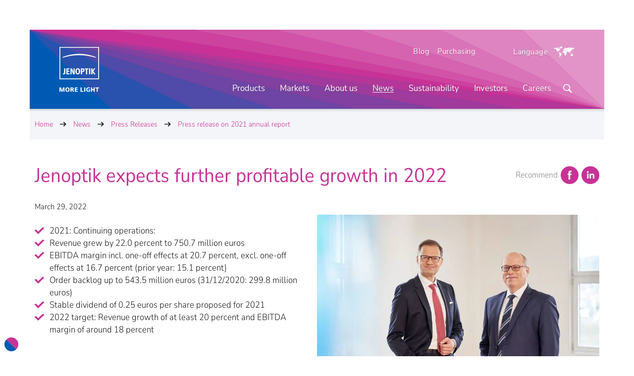

--- FILE ---
content_type: text/html; charset=utf-8
request_url: https://www.jenoptik.us/news/press-releases/2022/03/29/financial-statements-2021
body_size: 39159
content:


<!doctype html>
<html class="no-js" lang="en-US">

<head>
<meta charset="utf-8" />
<meta name="viewport" content="width=device-width, initial-scale=1" />
<meta http-equiv="X-UA-Compatible" content="IE=edge" />

<meta http-equiv="last-modified" content="2022-03-29T07:46:15+02:00" />


<meta name="msvalidate.01" content="E2CBC6FB5FCDDC1C29F40ADC5EC47EB4" />


<title>Press release on 2021 annual report | Jenoptik USA</title>

<link rel="alternate" hreflang="de-DE" href="https://www.jenoptik.de/news/pressemitteilungen/2022/03/29/jahresabschluss-2021" />
<link rel="alternate" hreflang="en-US" href="https://www.jenoptik.us/news/press-releases/2022/03/29/financial-statements-2021" />
<link rel="alternate" hreflang="en" href="https://www.jenoptik.com/news/pressreleases/2022/03/29/annual-report-2021" />
<link rel="alternate" hreflang="x-default" href="https://www.jenoptik.com/news/pressreleases/2022/03/29/annual-report-2021" />


<meta name="description" content="2021 was a very successful year for Jenoptik, and one in which we made key strategic decisions for our further growth." />





  <link rel="canonical" href="https://www.jenoptik.us/news/press-releases/2022/03/29/financial-statements-2021">

<meta name="twitter:card" content="summary_large_image" />

  <meta name="twitter:title" content="Press release on 2021 annual report" />
  <meta name="twitter:description" content="2021 was a very successful year for Jenoptik, and one in which we made key strategic decisions for our further growth." />
  <meta name="twitter:image" content="https://www.jenoptik.us/-/media/images/twitter/2-twitter-cards-image.png" />
    <meta name="twitter:image:alt" content="Jenoptik - More Light" />

  <meta property="og:title" content="Press release on 2021 annual report" />

  <meta property="og:description" content="2021 was a very successful year for Jenoptik, and one in which we made key strategic decisions for our further growth." />

  <meta property="og:image" content="https://www.jenoptik.us/-/media/images/opengraph/1-jenoptik-og.png" />

  <meta property="og:type" content="Article" />

  <meta property="og:url" content="https://www.jenoptik.us/news/press-releases/2022/03/29/financial-statements-2021" />

  <meta property="og:locale" content="en_US" />


<link rel="apple-touch-icon" href="/assets/img/1813C6F5FD9D29C21067DF12231A3E50-apple-touch-icon.png">
<link rel="shortcut icon" href="/assets/img/05B3D0CD694F223C04D118808FE60014-favicon.ico">

<link rel="preload" href="/assets/font/NunitoSans.woff2" as="font" type="font/woff2" crossorigin="anonymous">

<link rel="preconnect" href="https://consentmanager.mgr.consensu.org">
<link rel="preconnect" href="https://cdn.consentmanager.mgr.consensu.org">


<link rel="stylesheet" href="/assets/css/360B092832A8DC4B0C8DC38D218F1CF6-jeno-website.css">

<!-- VI -->


<!-- /VI -->


<script>
    var html_node = document.getElementsByTagName("html")[0];
    html_node.className =
        html_node.className.replace(/(?:^|\s)no-js(?!\S)/g, ' js');
</script>
   

  
  
</head>

<body class=" animate-theme " id="scroll-to-top">
  
  
  <!-- Copyright (c) 2000-2020 etracker GmbH. All rights reserved. -->
<!-- This material may not be reproduced, displayed, modified or distributed -->
<!-- without the express prior written permission of the copyright holder. -->
<!-- etracker tracklet 5.0 -->
<script type="text/javascript">
// var et_pagename = "";
// var et_areas = "";
// var et_tval = 0;
// var et_tsale = 0;
// var et_tonr = "";
// var et_basket = "";
var _btNoJquery = true;
</script>
<script id="_etLoader" type="text/javascript" charset="UTF-8" data-block-cookies="true" data-respect-dnt="true" data-secure-code="i9sUFs" src="//static.etracker.com/code/e.js" async></script>
<!-- etracker tracklet 5.0 end -->

<script>
const CMP_CDID ="030560172eef";
if(!"gdprAppliesGlobally" in window){window.gdprAppliesGlobally=true}if(!("cmp_id" in window)||window.cmp_id<1){window.cmp_id=0}if(!("cmp_cdid" in window)){window.cmp_cdid=CMP_CDID;}if(!("cmp_params" in window)){window.cmp_params=""}if(!("cmp_host" in window)){window.cmp_host="a.delivery.consentmanager.net"}if(!("cmp_cdn" in window)){window.cmp_cdn="cdn.consentmanager.net"}if(!("cmp_proto" in window)){window.cmp_proto="https:"}if(!("cmp_codesrc" in window)){window.cmp_codesrc="1"}window.cmp_getsupportedLangs=function(){var b=["DE","EN","FR","IT","NO","DA","FI","ES","PT","RO","BG","ET","EL","GA","HR","LV","LT","MT","NL","PL","SV","SK","SL","CS","HU","RU","SR","ZH","TR","UK","AR","BS"];if("cmp_customlanguages" in window){for(var a=0;a<window.cmp_customlanguages.length;a++){b.push(window.cmp_customlanguages[a].l.toUpperCase())}}return b};window.cmp_getRTLLangs=function(){var a=["AR"];if("cmp_customlanguages" in window){for(var b=0;b<window.cmp_customlanguages.length;b++){if("r" in window.cmp_customlanguages[b]&&window.cmp_customlanguages[b].r){a.push(window.cmp_customlanguages[b].l)}}}return a};window.cmp_getlang=function(j){if(typeof(j)!="boolean"){j=true}if(j&&typeof(cmp_getlang.usedlang)=="string"&&cmp_getlang.usedlang!==""){return cmp_getlang.usedlang}var g=window.cmp_getsupportedLangs();var c=[];var f=location.hash;var e=location.search;var a="languages" in navigator?navigator.languages:[];if(f.indexOf("cmplang=")!=-1){c.push(f.substr(f.indexOf("cmplang=")+8,2).toUpperCase())}else{if(e.indexOf("cmplang=")!=-1){c.push(e.substr(e.indexOf("cmplang=")+8,2).toUpperCase())}else{if("cmp_setlang" in window&&window.cmp_setlang!=""){c.push(window.cmp_setlang.toUpperCase())}else{if(a.length>0){for(var d=0;d<a.length;d++){c.push(a[d])}}}}}if("language" in navigator){c.push(navigator.language)}if("userLanguage" in navigator){c.push(navigator.userLanguage)}var h="";for(var d=0;d<c.length;d++){var b=c[d].toUpperCase();if(g.indexOf(b)!=-1){h=b;break}if(b.indexOf("-")!=-1){b=b.substr(0,2)}if(g.indexOf(b)!=-1){h=b;break}}if(h==""&&typeof(cmp_getlang.defaultlang)=="string"&&cmp_getlang.defaultlang!==""){return cmp_getlang.defaultlang}else{if(h==""){h="EN"}}h=h.toUpperCase();return h};(function(){var u=document;var v=u.getElementsByTagName;var h=window;var o="";var b="_en";if("cmp_getlang" in h){o=h.cmp_getlang().toLowerCase();if("cmp_customlanguages" in h){for(var q=0;q<h.cmp_customlanguages.length;q++){if(h.cmp_customlanguages[q].l.toUpperCase()==o.toUpperCase()){o="en";break}}}b="_"+o}function x(i,e){var w="";i+="=";var s=i.length;var d=location;if(d.hash.indexOf(i)!=-1){w=d.hash.substr(d.hash.indexOf(i)+s,9999)}else{if(d.search.indexOf(i)!=-1){w=d.search.substr(d.search.indexOf(i)+s,9999)}else{return e}}if(w.indexOf("&")!=-1){w=w.substr(0,w.indexOf("&"))}return w}var k=("cmp_proto" in h)?h.cmp_proto:"https:";if(k!="http:"&&k!="https:"){k="https:"}var g=("cmp_ref" in h)?h.cmp_ref:location.href;var j=u.createElement("script");j.setAttribute("data-cmp-ab","1");var c=x("cmpdesign","cmp_design" in h?h.cmp_design:"");var f=x("cmpregulationkey","cmp_regulationkey" in h?h.cmp_regulationkey:"");var r=x("cmpgppkey","cmp_gppkey" in h?h.cmp_gppkey:"");var n=x("cmpatt","cmp_att" in h?h.cmp_att:"");j.src=k+"//"+h.cmp_host+"/delivery/cmp.php?"+("cmp_id" in h&&h.cmp_id>0?"id="+h.cmp_id:"")+("cmp_cdid" in h?"&cdid="+h.cmp_cdid:"")+"&h="+encodeURIComponent(g)+(c!=""?"&cmpdesign="+encodeURIComponent(c):"")+(f!=""?"&cmpregulationkey="+encodeURIComponent(f):"")+(r!=""?"&cmpgppkey="+encodeURIComponent(r):"")+(n!=""?"&cmpatt="+encodeURIComponent(n):"")+("cmp_params" in h?"&"+h.cmp_params:"")+(u.cookie.length>0?"&__cmpfcc=1":"")+"&l="+o.toLowerCase()+"&o="+(new Date()).getTime();j.type="text/javascript";j.async=true;if(u.currentScript&&u.currentScript.parentElement){u.currentScript.parentElement.appendChild(j)}else{if(u.body){u.body.appendChild(j)}else{var t=v("body");if(t.length==0){t=v("div")}if(t.length==0){t=v("span")}if(t.length==0){t=v("ins")}if(t.length==0){t=v("script")}if(t.length==0){t=v("head")}if(t.length>0){t[0].appendChild(j)}}}var m="js";var p=x("cmpdebugunminimized","cmpdebugunminimized" in h?h.cmpdebugunminimized:0)>0?"":".min";var a=x("cmpdebugcoverage","cmp_debugcoverage" in h?h.cmp_debugcoverage:"");if(a=="1"){m="instrumented";p=""}var j=u.createElement("script");j.src=k+"//"+h.cmp_cdn+"/delivery/"+m+"/cmp"+b+p+".js";j.type="text/javascript";j.setAttribute("data-cmp-ab","1");j.async=true;if(u.currentScript&&u.currentScript.parentElement){u.currentScript.parentElement.appendChild(j)}else{if(u.body){u.body.appendChild(j)}else{var t=v("body");if(t.length==0){t=v("div")}if(t.length==0){t=v("span")}if(t.length==0){t=v("ins")}if(t.length==0){t=v("script")}if(t.length==0){t=v("head")}if(t.length>0){t[0].appendChild(j)}}}})();window.cmp_addFrame=function(b){if(!window.frames[b]){if(document.body){var a=document.createElement("iframe");a.style.cssText="display:none";if("cmp_cdn" in window&&"cmp_ultrablocking" in window&&window.cmp_ultrablocking>0){a.src="//"+window.cmp_cdn+"/delivery/empty.html"}a.name=b;a.setAttribute("title","Intentionally hidden, please ignore");a.setAttribute("role","none");a.setAttribute("tabindex","-1");document.body.appendChild(a)}else{window.setTimeout(window.cmp_addFrame,10,b)}}};window.cmp_rc=function(h){var b=document.cookie;var f="";var d=0;while(b!=""&&d<100){d++;while(b.substr(0,1)==" "){b=b.substr(1,b.length)}var g=b.substring(0,b.indexOf("="));if(b.indexOf(";")!=-1){var c=b.substring(b.indexOf("=")+1,b.indexOf(";"))}else{var c=b.substr(b.indexOf("=")+1,b.length)}if(h==g){f=c}var e=b.indexOf(";")+1;if(e==0){e=b.length}b=b.substring(e,b.length)}return(f)};window.cmp_stub=function(){var a=arguments;__cmp.a=__cmp.a||[];if(!a.length){return __cmp.a}else{if(a[0]==="ping"){if(a[1]===2){a[2]({gdprApplies:gdprAppliesGlobally,cmpLoaded:false,cmpStatus:"stub",displayStatus:"hidden",apiVersion:"2.2",cmpId:31},true)}else{a[2](false,true)}}else{if(a[0]==="getUSPData"){a[2]({version:1,uspString:window.cmp_rc("")},true)}else{if(a[0]==="getTCData"){__cmp.a.push([].slice.apply(a))}else{if(a[0]==="addEventListener"||a[0]==="removeEventListener"){__cmp.a.push([].slice.apply(a))}else{if(a.length==4&&a[3]===false){a[2]({},false)}else{__cmp.a.push([].slice.apply(a))}}}}}}};window.cmp_gpp_ping=function(){return{gppVersion:"1.0",cmpStatus:"stub",cmpDisplayStatus:"hidden",supportedAPIs:["tcfca","usnat","usca","usva","usco","usut","usct"],cmpId:31}};window.cmp_gppstub=function(){var a=arguments;__gpp.q=__gpp.q||[];if(!a.length){return __gpp.q}var g=a[0];var f=a.length>1?a[1]:null;var e=a.length>2?a[2]:null;if(g==="ping"){return window.cmp_gpp_ping()}else{if(g==="addEventListener"){__gpp.e=__gpp.e||[];if(!("lastId" in __gpp)){__gpp.lastId=0}__gpp.lastId++;var c=__gpp.lastId;__gpp.e.push({id:c,callback:f});return{eventName:"listenerRegistered",listenerId:c,data:true,pingData:window.cmp_gpp_ping()}}else{if(g==="removeEventListener"){var h=false;__gpp.e=__gpp.e||[];for(var d=0;d<__gpp.e.length;d++){if(__gpp.e[d].id==e){__gpp.e[d].splice(d,1);h=true;break}}return{eventName:"listenerRemoved",listenerId:e,data:h,pingData:window.cmp_gpp_ping()}}else{if(g==="getGPPData"){return{sectionId:3,gppVersion:1,sectionList:[],applicableSections:[0],gppString:"",pingData:window.cmp_gpp_ping()}}else{if(g==="hasSection"||g==="getSection"||g==="getField"){return null}else{__gpp.q.push([].slice.apply(a))}}}}}};window.cmp_msghandler=function(d){var a=typeof d.data==="string";try{var c=a?JSON.parse(d.data):d.data}catch(f){var c=null}if(typeof(c)==="object"&&c!==null&&"__cmpCall" in c){var b=c.__cmpCall;window.__cmp(b.command,b.parameter,function(h,g){var e={__cmpReturn:{returnValue:h,success:g,callId:b.callId}};d.source.postMessage(a?JSON.stringify(e):e,"*")})}if(typeof(c)==="object"&&c!==null&&"__uspapiCall" in c){var b=c.__uspapiCall;window.__uspapi(b.command,b.version,function(h,g){var e={__uspapiReturn:{returnValue:h,success:g,callId:b.callId}};d.source.postMessage(a?JSON.stringify(e):e,"*")})}if(typeof(c)==="object"&&c!==null&&"__tcfapiCall" in c){var b=c.__tcfapiCall;window.__tcfapi(b.command,b.version,function(h,g){var e={__tcfapiReturn:{returnValue:h,success:g,callId:b.callId}};d.source.postMessage(a?JSON.stringify(e):e,"*")},b.parameter)}if(typeof(c)==="object"&&c!==null&&"__gppCall" in c){var b=c.__gppCall;window.__gpp(b.command,function(h,g){var e={__gppReturn:{returnValue:h,success:g,callId:b.callId}};d.source.postMessage(a?JSON.stringify(e):e,"*")},"parameter" in b?b.parameter:null,"version" in b?b.version:1)}};window.cmp_setStub=function(a){if(!(a in window)||(typeof(window[a])!=="function"&&typeof(window[a])!=="object"&&(typeof(window[a])==="undefined"||window[a]!==null))){window[a]=window.cmp_stub;window[a].msgHandler=window.cmp_msghandler;window.addEventListener("message",window.cmp_msghandler,false)}};window.cmp_setGppStub=function(a){if(!(a in window)||(typeof(window[a])!=="function"&&typeof(window[a])!=="object"&&(typeof(window[a])==="undefined"||window[a]!==null))){window[a]=window.cmp_gppstub;window[a].msgHandler=window.cmp_msghandler;window.addEventListener("message",window.cmp_msghandler,false)}};window.cmp_addFrame("__cmpLocator");if(!("cmp_disableusp" in window)||!window.cmp_disableusp){window.cmp_addFrame("__uspapiLocator")}if(!("cmp_disabletcf" in window)||!window.cmp_disabletcf){window.cmp_addFrame("__tcfapiLocator")}if(!("cmp_disablegpp" in window)||!window.cmp_disablegpp){window.cmp_addFrame("__gppLocator")}window.cmp_setStub("__cmp");if(!("cmp_disabletcf" in window)||!window.cmp_disabletcf){window.cmp_setStub("__tcfapi")}if(!("cmp_disableusp" in window)||!window.cmp_disableusp){window.cmp_setStub("__uspapi")}if(!("cmp_disablegpp" in window)||!window.cmp_disablegpp){window.cmp_setGppStub("__gpp")};

if (typeof __cmp != "undefined") {
	__cmp("addEventListener", ["consent", getInfos, false], null);
	__cmp("addEventListener", ["consentapproved", consentAccepted, false], null);
	__cmp("addEventListener", ["consentcustom", consentAccepted, false], null);
	__cmp("addEventListener", ["consentrejected", consentRejected, false], null);
	getInfos();
} else {
	setTimeout(function() {
		if (typeof __cmp != "undefined") {
			getInfos();
			__cmp("addEventListener", ["consent", getInfos, false], null);
			__cmp("addEventListener", ["consentapproved", consentAccepted, false], null);
			__cmp("addEventListener", ["consentcustom", consentAccepted, false], null);
			__cmp("addEventListener", ["consentrejected", consentRejected, false], null);
		}
	}, 500);
}
function consentAccepted(e, o) {
	getInfos(e, o)
}
function consentRejected(e, o) {
	getInfos(e, o)
}
function getInfos(e, o) {
    // get vendor infos
	var x = __cmp('getCMPData');
	if (x) {
		if ("vendorConsents" in x) {
			// etracker
			if ("c11462" in x.vendorConsents && x.vendorConsents["c11462"]) {
				if (typeof _etracker != "undefined") {
					_etracker.enableCookies("jenoptik.us");
				}
			} else {
				if (typeof _etracker != "undefined") {
					_etracker.disableCookies("jenoptik.us");
				}
			}
			if (!("s10" in x.vendorConsents) || !x.vendorConsents["s10"]) {
				//delete HS cookies
				document.cookie = "__hssc=0; path=/; max-age=0;";
				document.cookie = "__hssrc=0; path=/; max-age=0;";
				document.cookie = "__hstc=0; path=/; max-age=0;";
				document.cookie = "hubspotutk=0; path=/; max-age=0;";
			}
		}
	}
}
</script>
<script type="text/plain" data-cmp-src="//js-eu1.hs-scripts.com/146275342.js" defer class="cmplazyload" data-cmp-vendor="s10"></script>
   

  <div class="_hidden-sprite">
    <svg xmlns="http://www.w3.org/2000/svg"><symbol viewBox="0 0 45 26" id="ico-360"><path d="M15 16.1l7 5-7 4.9v-3.7c-7.7-.9-15-3.1-15-7.9 0-1.6 2.1-3.2 5.6-4v1.4c-2.2.5-3.3 1.8-3.3 2.6 0 1.5 4.6 4.1 12.7 5v-3.3zm24.4-5.7v1.5c1.9.4 3.3 1.8 3.3 2.5 0 2.1-5.6 4.8-16.5 5v3.3c10.6-.3 18.8-3.8 18.8-8.4 0-1.5-2.9-3.4-5.6-3.9zm-29.1-.6c.3.3.7.6 1.1.8.4.2.9.3 1.4.3.6 0 1.1-.1 1.4-.4s.6-.7.6-1.2c0-.3-.1-.5-.2-.7-.1-.2-.3-.4-.5-.6-.2-.2-.6-.3-1-.4-.4-.1-.9-.1-1.5-.1V6.2c.5 0 1 0 1.3-.1.4-.1.6-.2.9-.3.2-.1.4-.3.5-.5.1-.2.1-.4.1-.7 0-.4-.1-.8-.4-1s-.7-.4-1.2-.4c-.4 0-.8.1-1.2.3-.3.2-.7.4-1 .7L9.6 3c.5-.4 1-.7 1.5-1 .5-.2 1.1-.4 1.8-.4.5 0 1 .1 1.4.2.4.1.8.3 1.1.5s.5.5.7.9.3.7.3 1.2c0 .6-.2 1.1-.5 1.5-.3.4-.8.7-1.4.9v.1c.6.2 1.2.5 1.6.9.4.4.6 1 .6 1.7 0 .5-.1.9-.3 1.3-.2.4-.5.7-.8 1-.3.3-.7.5-1.2.6s-.9.2-1.5.2c-.9 0-1.6-.1-2.2-.4-.6-.3-1.1-.6-1.5-1.1l1.1-1.3zm14.3-5.9c-.2-.2-.4-.4-.8-.6-.3-.1-.6-.2-1-.2-.3 0-.7.1-1 .2-.3.1-.6.4-.8.7-.2.3-.4.7-.6 1.2-.1.5-.2 1.1-.2 1.8.3-.4.7-.7 1.1-.9.4-.2.8-.3 1.2-.3.5 0 .9.1 1.3.2s.7.3 1 .6c.3.3.5.6.6 1 .2.4.2.9.2 1.4 0 .5-.1 1-.3 1.4-.2.4-.4.8-.7 1.1-.3.3-.7.5-1.1.7-.4.2-.9.2-1.3.2-.5 0-1-.1-1.5-.3-.5-.2-.9-.5-1.3-.9s-.6-1-.8-1.6c-.2-.7-.3-1.4-.3-2.3 0-1 .1-1.9.4-2.6.4-.7.7-1.3 1.1-1.7.4-.5.8-.8 1.4-1 .5-.2 1-.3 1.6-.3.7 0 1.2.1 1.7.3.5.2.9.5 1.2.8l-1.1 1.1zm-2.2 7.2c.5 0 .8-.2 1.1-.5s.5-.9.5-1.5-.1-1.1-.4-1.4c-.3-.3-.7-.5-1.3-.5-.3 0-.6.1-1 .3-.3.2-.7.5-1 .9.1.9.3 1.6.7 2 .4.5.8.7 1.4.7zm8.4 1.5c-1.1 0-2-.5-2.7-1.4-.7-.9-1-2.3-1-4.1s.3-3.1 1-4.1c.7-.9 1.6-1.4 2.7-1.4s2 .5 2.7 1.4c.7.9 1 2.3 1 4.1 0 1.8-.3 3.2-1 4.1-.7.9-1.6 1.4-2.7 1.4zm0-1.5c.3 0 .5-.1.7-.2.2-.1.4-.4.6-.7.2-.3.3-.7.4-1.2.1-.5.1-1.1.1-1.9 0-.7 0-1.4-.1-1.9s-.2-.9-.4-1.2c-.2-.3-.3-.5-.6-.7-.2-.1-.5-.2-.7-.2s-.5.1-.7.2c-.2.1-.4.3-.6.7-.2.3-.3.7-.4 1.2-.1.5-.1 1.1-.1 1.8 0 .8 0 1.4.1 1.9s.2.9.4 1.2c.2.3.3.6.6.7.2.2.4.3.7.3zm7.3-5.6c-.3 0-.6-.1-.9-.2-.3-.1-.5-.3-.7-.5-.2-.2-.4-.4-.5-.7s-.2-.6-.2-.9.1-.6.2-.9c.1-.3.3-.5.5-.7s.5-.4.7-.5c.3-.1.6-.1.9-.1s.7 0 .9.1c.3.1.5.3.7.5.3.2.4.4.6.7.1.3.2.6.2.9s-.1.6-.2.9-.3.6-.5.8c-.2.2-.5.4-.7.5-.3 0-.6.1-1 .1zm0-1c.4 0 .7-.1.9-.4.2-.2.3-.5.3-.9s-.1-.7-.3-.9-.5-.4-.9-.4-.7.1-.9.4-.3.6-.3.9c0 .4.1.7.3.9.3.3.6.4.9.4z" opacity=".2"/><path d="M15 15.2l7 5-7 4.8v-3.7c-7.7-.9-15-3.1-15-7.9 0-1.6 2.1-3.2 5.6-4v1.4c-2.2.5-3.3 1.8-3.3 2.6 0 1.5 4.6 4.1 12.7 5v-3.2zm24.4-5.8v1.5c1.9.4 3.3 1.8 3.3 2.5 0 2.1-5.6 4.8-16.5 5v3.3c10.6-.3 18.8-3.8 18.8-8.3 0-1.6-2.9-3.5-5.6-4zm-29.1-.5c.3.3.7.6 1.1.8.4.2.9.3 1.4.3.6 0 1.1-.1 1.4-.4s.6-.7.6-1.2c0-.3-.1-.5-.2-.7-.1-.2-.3-.4-.5-.6-.2-.2-.6-.3-1-.4-.4-.1-.9-.1-1.5-.1V5.2c.5 0 1 0 1.3-.1.4-.1.6-.2.9-.3.2-.1.4-.3.5-.5.1-.2.1-.4.1-.7 0-.4-.1-.8-.4-1s-.7-.4-1.2-.4c-.4 0-.8.1-1.2.3-.3.2-.7.4-1 .7L9.6 2c.5-.4 1-.7 1.5-1 .5-.2 1.1-.4 1.8-.4.5 0 1 .1 1.4.2.4.1.8.3 1.1.5s.5.5.7.9.3.7.3 1.2c0 .6-.2 1.1-.5 1.5-.3.4-.8.7-1.4.9v.1c.6.2 1.2.5 1.6.9s.6 1 .6 1.7c0 .5-.1.9-.3 1.3-.2.4-.5.7-.8 1-.3.3-.7.5-1.2.6-.5.1-.9.2-1.5.2-.9 0-1.6-.1-2.2-.4-.6-.3-1.1-.6-1.5-1.1l1.1-1.2zM24.6 3c-.2-.2-.4-.4-.8-.6s-.6-.2-1-.2c-.3 0-.7.1-1 .2-.3.1-.6.4-.8.7-.2.3-.4.7-.6 1.2-.1.5-.2 1.1-.2 1.8.3-.4.7-.7 1.1-.9s.8-.3 1.2-.3c.5 0 .9.1 1.3.2s.7.3 1 .6c.3.3.5.6.6 1 .2.4.2.9.2 1.4 0 .5-.1 1-.3 1.4-.2.4-.4.8-.7 1.1-.3.3-.7.5-1.1.7-.4.2-.9.2-1.3.2-.5 0-1-.1-1.5-.3-.5-.2-.9-.5-1.3-.9s-.6-1-.8-1.6c-.2-.7-.3-1.4-.3-2.3 0-1 .1-1.9.4-2.6.4-.8.7-1.4 1.1-1.8.4-.5.8-.8 1.4-1 .5-.2 1-.3 1.6-.3.7 0 1.2.1 1.7.3.5.2.9.5 1.2.8L24.6 3zm-2.2 7.1c.5 0 .8-.2 1.1-.5s.5-.8.5-1.5c0-.6-.1-1.1-.4-1.4-.3-.3-.7-.5-1.3-.5-.3 0-.6.1-1 .3-.3.2-.7.5-1 .9.1.9.3 1.6.7 2 .4.5.8.7 1.4.7zm8.4 1.5c-1.1 0-2-.5-2.7-1.4-.7-.9-1-2.3-1-4.1s.3-3.1 1-4.1c.7-.9 1.6-1.4 2.7-1.4s2 .5 2.7 1.4c.7.9 1 2.3 1 4.1 0 1.8-.3 3.2-1 4.1-.7.9-1.6 1.4-2.7 1.4zm0-1.5c.3 0 .5-.1.7-.2.2-.1.4-.4.6-.7.2-.3.3-.7.4-1.2.1-.5.1-1.1.1-1.9 0-.7 0-1.4-.1-1.9s-.2-.9-.4-1.2c-.2-.3-.3-.5-.6-.7-.2-.1-.5-.2-.7-.2s-.5.1-.7.2c-.2.1-.4.3-.6.7-.2.3-.3.7-.4 1.2-.1.5-.1 1.1-.1 1.8 0 .8 0 1.4.1 1.9s.2.9.4 1.2c.2.3.3.6.6.7.2.2.4.3.7.3zm7.3-5.6c-.3 0-.6-.1-.9-.2-.3-.1-.5-.3-.7-.5s-.4-.4-.5-.6-.2-.6-.2-.9.1-.6.2-.9c.1-.3.3-.5.5-.7s.5-.4.7-.5c.3-.1.6-.2.9-.2s.6.1.9.2c.3.1.5.3.7.5.2.2.4.4.5.7.1.3.2.6.2.9s-.1.6-.2.9-.2.5-.4.7c-.2.2-.5.4-.7.5-.3.1-.6.1-1 .1zm0-1c.4 0 .7-.1.9-.4.2-.2.3-.5.3-.9s-.1-.7-.3-.9-.5-.3-.9-.3-.7.1-.9.4-.3.6-.3.9c0 .4.1.7.3.9.3.2.6.3.9.3z" fill="currentColor"/></symbol><symbol viewBox="-98 172 32 32" id="ico-addthis-abo"><path d="M-88.4 189.7H-91l-.6 2.1H-93l2.6-7.8h1.6l2.6 7.8h-1.5l-.7-2.1zm-.3-1.1l-.3-1c-.1-.4-.3-.8-.4-1.3l-.3-1.3-.3 1.3c-.1.4-.2.9-.4 1.3l-.3 1h2zm3.7-4.6h2.5c.4 0 .8 0 1.1.1l.9.3s.4.3.6.6c.1.2.2.6.2.9 0 .4-.1.7-.3 1-.2.3-.6.5-1 .7.6.1 1 .3 1.3.6.3.3.5.7.5 1.3 0 .4-.1.7-.2 1s-.4.5-.6.7c-.3.2-.6.3-1 .4-.4.1-.8.1-1.2.1H-85V184zm2.4 3.3c.6 0 1-.1 1.2-.3.2-.2.4-.5.4-.9s-.1-.6-.4-.8c-.3-.2-.6-.2-1.2-.2h-1v2.2h1zm.2 3.5c.6 0 1-.1 1.3-.3.3-.2.5-.5.5-1 0-.4-.2-.7-.5-.9-.3-.2-.8-.3-1.3-.3h-1.2v2.5h1.2zm7.9 1.2c-.5 0-1-.1-1.4-.3-.4-.2-.8-.5-1.1-.8-.3-.4-.5-.8-.7-1.3s-.3-1.1-.3-1.7c0-.6.1-1.2.3-1.7s.4-.9.7-1.3.7-.6 1.1-.8c.4-.2.9-.3 1.4-.3s1 .1 1.4.3c.4.2.8.4 1.1.8s.5.8.7 1.3c.2.5.3 1.1.3 1.7 0 .6-.1 1.2-.3 1.7-.2.5-.4.9-.7 1.3-.3.4-.7.6-1.1.8-.4.2-.9.3-1.4.3zm0-1.2c.3 0 .6-.1.8-.2.2-.1.5-.3.6-.6.2-.3.3-.6.4-.9.1-.4.1-.8.1-1.2 0-.9-.2-1.6-.5-2.1-.4-.5-.9-.8-1.5-.8s-1.1.3-1.5.8c-.4.5-.5 1.2-.5 2.1 0 .4 0 .8.1 1.2.1.4.2.7.4.9.2.3.4.4.6.6.4.1.7.2 1 .2z" fill="currentColor"/></symbol><symbol viewBox="0 0 32 32" id="ico-addthis-facebook"><path id="ico-addthis-facebook-Facebook_1_" d="M13.7 11.5V14H12v3h1.7v9h3.6v-9h2.4s.2-1.5.3-3h-2.7v-2.1c0-.3.4-.7.8-.7H20V8h-2.6c-3.8 0-3.7 3-3.7 3.5z" opacity=".2"/><path id="ico-addthis-facebook-Facebook_3_" fill="currentColor" d="M13.7 10.5V13H12v3h1.7v9h3.6v-9h2.4s.2-1.5.3-3h-2.7v-2.1c0-.3.4-.7.8-.7H20V7h-2.6c-3.8 0-3.7 3-3.7 3.5z"/></symbol><symbol viewBox="-98 172 32 32" id="ico-addthis-favorite"><path fill="currentColor" d="M-78.3 189.1l1.3 5.9-4.9-3.1-4.9 3.1 1.3-5.9-4.3-4 5.7-.5 2.3-5.6 2.3 5.6 5.7.5-4.5 4z"/></symbol><symbol viewBox="0 0 32 32" id="ico-addthis-googleplus"><path opacity=".2" d="M17.3 22.8v-.4s-.1-.2-.1-.3c0-.1-.1-.2-.2-.3l-.2-.3c-.1-.1-.1-.2-.3-.3-.1-.1-.2-.2-.3-.2l-.3-.2s-.2-.2-.3-.2-.2-.1-.3-.2c-.2-.1-.3-.2-.3-.2h-.5c-.3 0-.7 0-1 .1-.3 0-.7.1-1 .2-.4.1-.7.3-.9.4-.3.2-.5.4-.7.7-.2.3-.3.6-.3 1s.1.8.3 1.2c.2.3.5.6.9.8.4.2.8.3 1.2.4s.8.1 1.2.1.7 0 1.1-.1c.3-.1.7-.2 1-.4.3-.2.5-.4.7-.7.2-.4.3-.7.3-1.1zm-1.2-8.2c0-.4-.1-.8-.2-1.2-.1-.4-.3-.8-.5-1.2s-.5-.7-.8-1-.7-.4-1.1-.4c-.6 0-1.1.2-1.4.7-.3.4-.5 1-.5 1.6 0 .3 0 .6.1.9l.3 1 .5.9c.2.3.5.5.8.6.3.2.6.2.9.2.6 0 1.1-.2 1.4-.6.4-.4.5-.9.5-1.5zm-1.2-4.5h4.2l-1.3.8h-1.3c.5.3.8.7 1.1 1.2.3.5.4 1 .4 1.6 0 .5-.1.9-.2 1.2-.1.4-.3.7-.5.9l-.6.6c-.2.2-.4.4-.5.6s-.2.4-.2.6.1.3.2.5.2.3.4.5c.2.1.4.3.6.5s.4.3.6.5l.6.6s.3.5.4.8.2.7.2 1c0 1-.4 1.9-1.3 2.7-1 .8-2.3 1.2-4 1.2-.4 0-.8 0-1.1-.1l-1.2-.3c-.4-.1-.7-.3-1-.6-.3-.2-.5-.5-.7-.8s-.3-.7-.3-1.2c0-.4.1-.8.4-1.3.2-.4.5-.8.9-1.1.4-.3.9-.5 1.4-.7s1-.3 1.5-.3c.5-.1 1-.1 1.4-.1-.4-.5-.6-1-.6-1.4v-.4s0-.1.1-.2c0-.1.1-.2.1-.2h-.7c-1 0-1.8-.3-2.5-.9s-1-1.4-1-2.3c0-.9.3-1.7.9-2.4.6-.7 1.4-1.1 2.3-1.3.1-.2.7-.2 1.3-.2zm10 2.4v1.2h-2.5v2.4h-1.2v-2.4h-2.5v-1.2h2.5v-2.4h1.2v2.4h2.5z"/><path fill="currentColor" d="M17.3 21.6v-.4s-.1-.2-.1-.3c0-.1-.1-.2-.2-.3l-.2-.3c-.1-.1-.1-.2-.3-.3-.1-.1-.2-.2-.3-.2l-.3-.2s-.2-.2-.3-.2-.2-.1-.3-.2c-.2-.1-.3-.2-.3-.2h-.5c-.3 0-.7 0-1 .1-.3 0-.7.1-1 .2-.4.1-.7.3-.9.4-.3.2-.5.4-.7.7-.2.3-.3.6-.3 1s.1.8.3 1.2c.2.3.5.6.9.8.4.2.8.3 1.2.4s.8.1 1.2.1.7 0 1.1-.1c.3-.1.7-.2 1-.4.3-.2.5-.4.7-.7s.3-.7.3-1.1zm-1.2-8.2c0-.4-.1-.8-.2-1.2-.1-.4-.3-.8-.5-1.2s-.5-.7-.8-1-.7-.4-1.1-.4c-.6 0-1.1.2-1.4.7-.3.4-.5 1-.5 1.6 0 .3 0 .6.1.9l.3 1 .5.9c.2.3.5.5.8.6.3.2.6.2.9.2.6 0 1.1-.2 1.4-.6.4-.3.5-.9.5-1.5zm-1.2-4.5h4.2l-1.3.8h-1.3c.5.3.8.7 1.1 1.2.3.5.4 1 .4 1.6 0 .5-.1.9-.2 1.2-.1.4-.3.7-.5.9l-.6.6c-.2.2-.4.4-.5.6-.1.2-.2.4-.2.6 0 .2.1.3.2.5s.2.3.4.5c.2.1.4.3.6.5s.4.3.6.5l.6.6s.3.5.4.8.2.7.2 1c0 1-.4 1.9-1.3 2.7-1 .8-2.3 1.2-4 1.2-.4 0-.8 0-1.1-.1l-1.2-.3c-.4-.1-.7-.3-1-.6-.3-.2-.5-.5-.7-.8s-.3-.7-.3-1.2c0-.4.1-.8.4-1.3.2-.4.5-.8.9-1.1.4-.3.9-.5 1.4-.7s1-.3 1.5-.3c.5-.1 1-.1 1.4-.1-.4-.5-.6-1-.6-1.4v-.4s0-.1.1-.2c0-.1.1-.2.1-.2h-.7c-1 0-1.8-.3-2.5-.9-.7-.6-1-1.4-1-2.3 0-.9.3-1.7.9-2.4.6-.7 1.4-1.1 2.3-1.3.1-.1.7-.2 1.3-.2zm10 2.4v1.2h-2.5V15h-1.2v-2.4h-2.5v-1.2h2.5V8.9h1.2v2.4h2.5z"/></symbol><symbol viewBox="0 0 32 32" id="ico-addthis-instagram"><path fill="currentColor" d="M12.3 7.1c-1 0-1.6.2-2.2.4-.6.2-1.1.5-1.6 1s-.8 1-1 1.6c-.2.6-.4 1.2-.4 2.2 0 1-.1 1.3 0 3.7 0 2.4 0 2.8.1 3.7 0 1 .2 1.6.4 2.2.2.6.5 1.1 1 1.6s1 .8 1.6 1c.6.2 1.2.4 2.2.4s1.3.1 3.7 0 2.8 0 3.7-.1c1 0 1.6-.2 2.2-.4.6-.2 1.1-.5 1.6-1s.8-1 1-1.6c.2-.6.4-1.2.4-2.2 0-1 .1-1.3 0-3.7 0-2.4 0-2.8-.1-3.7 0-1-.2-1.6-.4-2.2-.2-.6-.5-1.1-1-1.6s-1-.8-1.6-1c-.6-.2-1.2-.4-2.2-.4-1 0-1.3-.1-3.7 0-2.5 0-2.8 0-3.7.1m.1 16.2c-.9 0-1.4-.2-1.7-.3-.4-.2-.7-.4-1-.7-.3-.3-.5-.6-.7-1-.1-.3-.3-.8-.3-1.7 0-.9-.1-1.2-.1-3.6v-3.6c0-.9.2-1.4.3-1.7.2-.4.4-.7.7-1 .3-.3.6-.5 1-.7.3-.1.8-.3 1.7-.3.9 0 1.2-.1 3.6-.1h3.6c.9 0 1.4.2 1.7.3.4.2.7.4 1 .7.3.3.5.6.7 1 .1.3.3.8.3 1.7 0 .9.1 1.2.1 3.6v3.6c0 .9-.2 1.4-.3 1.7-.2.4-.4.7-.7 1s-.6.5-1 .7c-.3.1-.8.3-1.7.3-.9 0-1.2.1-3.6.1s-2.7.1-3.6 0m7.3-12.1c0 .6.5 1.1 1.1 1.1.6 0 1.1-.5 1.1-1.1s-.5-1.1-1.1-1.1c-.6 0-1.1.5-1.1 1.1M11.4 16c0 2.6 2.1 4.6 4.6 4.6 2.6 0 4.6-2.1 4.6-4.6s-2.1-4.6-4.6-4.6-4.6 2.1-4.6 4.6m1.6 0c0-1.7 1.3-3 3-3s3 1.3 3 3-1.3 3-3 3-3-1.3-3-3"/></symbol><symbol viewBox="0 0 32 32" id="ico-addthis-linkedin"><circle cx="10.7" cy="10.72" r="1.8" opacity=".2"/><path d="M14.2 13.89v10h3.1v-4.96c0-1.3.25-2.57 1.86-2.57s1.61 1.5 1.61 2.65v4.86h3.1v-5.48c0-2.69-.58-4.75-3.72-4.75a3.26 3.26 0 0 0-2.93 1.61v-1.36zm-5 0h3.11v10H9.15z" opacity=".2"/><path d="M10.7 8.1a1.81 1.81 0 1 0 1.81 1.81A1.81 1.81 0 0 0 10.7 8.1zM9.15 13.06h3.1v9.98h-3.1zM20.15 12.81a3.26 3.26 0 0 0-2.93 1.62v-1.34h-3v10h3.1v-5c0-1.31.25-2.56 1.86-2.56s1.61 1.48 1.61 2.64v4.91h3.1v-5.5c-.02-2.69-.6-4.77-3.74-4.77z" fill="currentColor"/></symbol><symbol viewBox="0 0 32 32" id="ico-addthis-mail"><path opacity=".2" d="M8.2 21.1h-.1C8 21.1 8 21 8 21v-6.3c0-.1 0-.1.1-.1h.1l4.5 2.4.1.1c0 .1 0 .1-.1.1l-4.5 3.9zm15.2 1.7v.1c0 .1-.1.1-.1.1H8.5c-.1 0-.2 0-.3-.1l-.1-.1s0-.1.1-.1l5.8-4.9h.2l1.5.8c.2.1.4.1.7 0l1.7-.9h.2l5.1 5.1zm.5-8.3l.1.1v6.6c0 .1 0 .1-.1.1h-.2L19.4 17v-.1s0-.1.1-.1l4.3-2.3h.1zm-.4-3.5c.2 0 .3 0 .4.1.1.1.2.2.2.3V13c0 .1 0 .1-.1.1s-.1 0-.2.1l-7.6 4.1H16l-7.8-4.1-.2-.1v-1.6c0-.1.1-.3.2-.3s.2-.2.3-.2h15z"/><path fill="currentColor" d="M8.2 20.1h-.1C8 20.1 8 20 8 20v-6.3c0-.1 0-.1.1-.1h.1l4.5 2.4.1.1c0 .1 0 .1-.1.1l-4.5 3.9zm15.2 1.7v.1c0 .1-.1.1-.1.1H8.5c-.1 0-.2 0-.3-.1l-.1-.1s0-.1.1-.1l5.8-4.9h.2l1.5.8c.2.1.4.1.7 0l1.7-.9h.2l5.1 5.1zm.5-8.3l.1.1v6.6c0 .1 0 .1-.1.1h-.2L19.4 16v-.1s0-.1.1-.1l4.3-2.3h.1zm-.4-3.5c.2 0 .3 0 .4.1.1.1.2.2.2.3V12c0 .1 0 .1-.1.1s-.1 0-.2.1l-7.6 4.1H16l-7.8-4.1-.2-.1v-1.6c0-.1.1-.3.2-.3s.2-.2.3-.2h15z"/></symbol><symbol viewBox="-98 172 32 32" id="ico-addthis-ratings"><path d="M-87.153 186.089h-2.481a.744.744 0 0 0-.744.744v7.444c0 .411.333.745.744.745h2.481a.744.744 0 0 0 .745-.745v-7.444a.744.744 0 0 0-.745-.744zm-1.24 7.692a.744.744 0 1 1 0-1.489.744.744 0 0 1 0 1.49zm9.925-12.114c0 1.316-.805 2.054-1.032 2.933h3.155c1.036 0 1.842.86 1.847 1.802.003.556-.234 1.155-.603 1.526l-.003.003c.305.724.256 1.738-.289 2.465.27.803-.002 1.79-.508 2.319.134.545.07 1.01-.19 1.384-.634.91-2.203.922-3.53.922h-.088c-1.497 0-2.723-.546-3.708-.984-.495-.22-1.142-.492-1.633-.502a.372.372 0 0 1-.366-.372v-6.63c0-.1.04-.195.11-.264 1.23-1.215 1.758-2.5 2.765-3.509.46-.46.626-1.155.788-1.827.137-.574.426-1.792 1.052-1.792.744 0 2.233.248 2.233 2.526z" fill="currentColor"/></symbol><symbol viewBox="-98 172 32 32" id="ico-addthis-recommendation"><path fill="currentColor" d="M-76 182h-12c-1.1 0-2 .9-2 2v7c0 1.1.9 2 2 2h2l4 4v-4h6c1.1 0 2-.9 2-2v-7c0-1.1-.9-2-2-2zm-2 8h-10v-1h10v1zm2-2h-12v-1h12v1zm0-2h-12v-1h12v1z"/></symbol><symbol viewBox="0 0 32 32" id="ico-addthis-twitter"><path d="M25.5 9.3c-.7.3-1.5.6-2.2.7.8-.5 1.4-1.3 1.7-2.2-.8.4-1.6.8-2.5 1-.7-.8-1.7-1.2-2.8-1.2-2.2 0-3.9 1.8-3.9 3.9 0 .3 0 .6.1.9-3.2-.2-6.1-1.7-8-4.1-.3.6-.5 1.3-.5 2 0 1.4.7 2.6 1.7 3.3-.6 0-1.2-.2-1.8-.5 0 1.9 1.3 3.5 3.1 3.8-.3.1-.7.1-1 .1-.3 0-.5 0-.7-.1.5 1.6 1.9 2.7 3.6 2.7-1.3 1.1-3 1.7-4.8 1.7-.3 0-.6 0-.9-.1 1.7 1.1 3.8 1.8 6 1.8 7.2 0 11.1-6 11.1-11.1v-.5c.6-.6 1.3-1.3 1.8-2.1z" fill="currentColor"/></symbol><symbol viewBox="0 0 32 32" id="ico-addthis-youtube"><path fill="currentColor" d="M21.9 20.1h-1.1v-.6c0-.3.2-.5.5-.5h.1c.3 0 .5.2.5.5v.6zm-4.2-1.3c-.3 0-.5.2-.5.4v3c0 .2.2.4.5.4s.5-.2.5-.4v-3c0-.3-.2-.4-.5-.4zm6.8-1.7v5.7c0 1.4-1.3 2.5-2.8 2.5H10.3c-1.5 0-2.8-1.1-2.8-2.5v-5.7c0-1.4 1.3-2.5 2.8-2.5h11.4c1.5 0 2.8 1.1 2.8 2.5zM11 23.4v-6h1.4v-.9H8.6v.9h1.2v6H11zm4.3-5.1h-1.2v4c-.1.2-.5.5-.7 0v-4h-1.2v4.2c0 .3 0 .6.3.8.5.4 1.6-.1 1.8-.6v.7h.9l.1-5.1zm3.8 3.6v-2.7c0-1-.8-1.6-1.9-.8v-2H16v6.8h1l.1-.4c1.2 1.2 2 .4 2-.9zm3.7-.3h-.9v.6c0 .2-.2.5-.5.5h-.2c-.3 0-.5-.2-.5-.5v-1.3h2v-.7c0-.5 0-1.1-.1-1.4-.1-1-1.6-1.1-2.3-.6-.2.2-.4.4-.5.6-.1.3-.2.6-.2 1.1v1.6c.2 2.7 3.6 2.4 3.2.1zM18.2 13c.1.1.2.3.3.3.1.1.3.1.5.1s.3 0 .5-.1c.1-.1.2-.2.3-.4v.4h1.3V8.1h-1v4.1c0 .2-.2.4-.4.4s-.4-.2-.4-.4V8.1h-1.1v4.5c-.1.1 0 .3 0 .4zm-4-3c0-.5 0-.9.1-1.2s.3-.5.5-.7.5-.3.9-.3c.3 0 .6.1.8.2.2.1.4.3.5.4.1.2.2.4.2.6 0 .2.1.5.1.9v1.3c0 .5 0 .9-.1 1.1 0 .2-.1.4-.3.6-.1.2-.3.3-.5.4-.2.1-.4.1-.7.1s-.6 0-.8-.1-.4-.2-.5-.4-.2-.4-.2-.6c0-.2-.1-.6-.1-1l.1-1.3zm1.1 2.1c0 .3.2.5.5.5s.5-.2.5-.5V9.3c0-.3-.2-.5-.5-.5s-.5.2-.5.5v2.8zm-3.7 1.4h1.2V9.4L14.3 6H13l-.8 2.6-.8-2.6h-1.3l1.6 3.5-.1 4z"/></symbol><symbol viewBox="0 0 22 12" id="ico-arrow-double-right"><path d="M0 7h11.6l-3.4 3.4L9.7 12l5.9-6-5.9-6-1.5 1.6L11.6 5H0zm14.5 3.4l1.6 1.6L22 6l-5.9-6-1.5 1.6L19 6.1z" fill="currentColor"/></symbol><symbol viewBox="12 -9 30 30" id="ico-arrow-down-circle"><path d="M27.8-2V9.6l3.3-3.5 1.6 1.6-5.9 5.9-5.9-5.9 1.5-1.5 3.5 3.4V-2zM12 6c0 8.3 6.7 15 15 15s15-6.7 15-15S35.3-9 27-9 12-2.3 12 6zm1.9 0c0-7.2 5.8-13.1 13.1-13.1S40.1-1.2 40.1 6 34.2 19.1 27 19.1 13.9 13.2 13.9 6z" fill="currentColor"/></symbol><symbol viewBox="0 0 16 12" id="ico-arrow-right-white"><path fill="currentColor" d="M0 7h11.9l-3.5 3.4L9.9 12 16 6 9.9 0 8.4 1.6 11.9 5H0z"/></symbol><symbol viewBox="0 0 16 12" id="ico-arrow-right"><path fill="currentColor" d="M0 7h11.9l-3.5 3.4L9.9 12 16 6 9.9 0 8.4 1.6 11.9 5H0z"/></symbol><symbol viewBox="0 0 18 20" id="ico-bmp"><path d="M16.686 7.184h-.32V4.837a.37.37 0 0 0 0-.044.381.381 0 0 0-.095-.254l-3.919-4.4a.392.392 0 0 0-.086-.073L12.24.051a.419.419 0 0 0-.079-.033L12.14.011A.4.4 0 0 0 12.048 0h-9.63a.792.792 0 0 0-.8.784v6.4H.965A1.079 1.079 0 0 0 0 8.4v5.829a.861.861 0 0 0 .965.954h.656v4.032a.792.792 0 0 0 .8.784h13.148a.792.792 0 0 0 .8-.784v-4.031h.32A1.169 1.169 0 0 0 18 14.229V8.4a1.377 1.377 0 0 0-1.314-1.216zM2.418.785h9.232V4.8a.4.4 0 0 0 .4.392h3.521v1.992H2.418v-6.4zm9.936 13.521h-1.08l-.118-2.476c-.036-.784-.081-1.729-.071-2.548h-.027c-.2.738-.45 1.558-.721 2.323l-.882 2.628H8.6l-.811-2.592c-.233-.774-.449-1.6-.611-2.359h-.019a135.05 135.05 0 0 1-.107 2.583l-.136 2.44H5.881l.405-6.068h1.458l.793 2.44c.216.711.4 1.431.558 2.107h.027c.162-.657.369-1.4.6-2.116l.838-2.431H12zM1.3 14.287V8.318a9.284 9.284 0 0 1 1.611-.126 2.878 2.878 0 0 1 1.738.387 1.28 1.28 0 0 1 .63 1.134 1.412 1.412 0 0 1-1.009 1.314v.018A1.53 1.53 0 0 1 5.5 12.55a1.574 1.574 0 0 1-.59 1.25 3.374 3.374 0 0 1-2.251.566 10.706 10.706 0 0 1-1.359-.079zM15.569 19H2.418v-3.82h13.151V19zm1.014-7.6a2.675 2.675 0 0 1-1.917.648 3.1 3.1 0 0 1-.541-.036v2.287h-1.1V8.318a9.619 9.619 0 0 1 1.692-.126 2.742 2.742 0 0 1 1.791.5 1.713 1.713 0 0 1 .595 1.341 1.837 1.837 0 0 1-.52 1.373z" fill="currentColor"/><path d="M4.325 12.514a1.129 1.129 0 0 0-1.378-.99H2.4V13.5a4.757 4.757 0 0 0 .585.027 1.113 1.113 0 0 0 1.34-1.013zM4.163 9.84a.91.91 0 0 0-1.135-.828 3.022 3.022 0 0 0-.63.045v1.656h.568a.994.994 0 0 0 1.197-.873zM14.765 9.039a3.042 3.042 0 0 0-.64.054v2.052a2.234 2.234 0 0 0 .541.045A1.133 1.133 0 0 0 16 10.074a1.043 1.043 0 0 0-1.235-1.035z" fill="currentColor"/></symbol><symbol viewBox="0 0 20 22" id="ico-calendar"><path d="M17 2h-2V1a1 1 0 0 0-2 0v1H7V1a1 1 0 0 0-2 0v1H3a3 3 0 0 0-3 3v14a3 3 0 0 0 3 3h14a3 3 0 0 0 3-3V5a3 3 0 0 0-3-3zM3 4h2v1a1 1 0 0 0 2 0V4h6v1a1 1 0 0 0 2 0V4h2a1 1 0 0 1 1 1v3H2V5a1 1 0 0 1 1-1zm14 16H3a1 1 0 0 1-1-1v-9h16v9a1 1 0 0 1-1 1z" fill="currentColor"/></symbol><symbol viewBox="0 0 11 20" id="ico-cellphone"><path d="M9.2 0H1.8A1.844 1.844 0 0 0 0 1.875v16.25A1.844 1.844 0 0 0 1.8 20h7.4a1.844 1.844 0 0 0 1.8-1.875V1.875A1.844 1.844 0 0 0 9.2 0zM4 1h3v1H4V1zm1.5 18a1.5 1.5 0 1 1 1.516-1.5A1.508 1.508 0 0 1 5.5 19zm4.5-4H1V3h9v12z" fill="currentColor"/></symbol><symbol viewBox="0 0 18 13" id="ico-check"><path fill="currentColor" d="M17.8 2.5L7.2 12.8c-.3.3-.7.3-1 0l-6-5.9c-.3-.3-.3-.7 0-.9l1.4-1.4c.3-.3.7-.3 1 0l4.1 4L15.4.2c.3-.3.7-.3 1 0l1.4 1.4c.3.3.3.7 0 .9z"/></symbol><symbol viewBox="0 0 18 22" id="ico-chevron-mirror"><path fill="none" stroke="currentColor" stroke-miterlimit="10" stroke-width="1.187" d="M1 8.9l8-8 8 8M17 13.1l-8 8-8-8"/></symbol><symbol viewBox="0 0 7 12" id="ico-chevron-right"><path d="M1 12c-.3 0-.5-.1-.7-.3-.4-.4-.4-1 0-1.4L4.6 6 .3 1.7C-.1 1.3-.1.7.3.3s1-.4 1.4 0l5 5c.4.4.4 1 0 1.4l-5 5c-.2.2-.4.3-.7.3z" fill="currentColor"/></symbol><symbol viewBox="0 0 18 10" id="ico-chevron"><path fill="none" stroke="currentColor" stroke-miterlimit="10" stroke-width="1.187" d="M1 9l8-8 8 8"/></symbol><symbol id="ico-choose-language"><g fill="currentColor" fill-rule="evenodd"><path d="M14.727 21.057a24.556 24.556 0 0 0-5.491.716 23.083 23.083 0 0 1-.897-5.988h6.388v5.272zm7.552-6.435h-6.388V9.366a24.464 24.464 0 0 0 5.492-.731 23.05 23.05 0 0 1 .896 5.987zm-.896 7.151a24.54 24.54 0 0 0-5.492-.716v-5.272h6.388a23.083 23.083 0 0 1-.896 5.988z"/><path fill-rule="nonzero" d="M.182 15.203a15.128 15.128 0 1 1 27.81 8.24.582.582 0 0 0-.032.583l4.015 7.952-8.186-3.921a.578.578 0 0 0-.557.03A15.127 15.127 0 0 1 .182 15.202zm4.014 9.372a.583.583 0 0 0 .492.27.575.575 0 0 0 .312-.092 14.58 14.58 0 0 1 3.49-1.565 11.992 11.992 0 0 0 3.426 5.269.582.582 0 0 0 .731-.906A10.74 10.74 0 0 1 9.61 22.88a23.413 23.413 0 0 1 5.118-.66v6.365a.582.582 0 0 0 1.164 0V22.22c1.726.03 3.443.251 5.12.66a10.744 10.744 0 0 1-3.04 4.671.581.581 0 0 0 .151 1.004.583.583 0 0 0 .58-.098 11.995 11.995 0 0 0 3.426-5.27 14.59 14.59 0 0 1 3.491 1.566.582.582 0 1 0 .628-.98 15.71 15.71 0 0 0-3.754-1.688 24.135 24.135 0 0 0 .95-6.3h5.248a.582.582 0 0 0 0-1.163h-5.248a24.12 24.12 0 0 0-.951-6.298 15.716 15.716 0 0 0 3.754-1.688.58.58 0 0 0 .282-.52.581.581 0 0 0-.318-.497.581.581 0 0 0-.59.037 14.59 14.59 0 0 1-3.49 1.565 11.992 11.992 0 0 0-3.427-5.269.58.58 0 0 0-.58-.098.581.581 0 0 0-.368.457.581.581 0 0 0 .218.546A10.737 10.737 0 0 1 21.01 7.53a23.41 23.41 0 0 1-5.12.658V1.822a.582.582 0 0 0-1.164 0v6.365a23.404 23.404 0 0 1-5.12-.66 10.744 10.744 0 0 1 3.04-4.671.582.582 0 0 0-.731-.906A11.992 11.992 0 0 0 8.49 7.22 14.601 14.601 0 0 1 5 5.653a.582.582 0 0 0-.629.98 15.711 15.711 0 0 0 3.754 1.688 24.131 24.131 0 0 0-.95 6.3H1.927a.582.582 0 0 0 0 1.163h5.248c.037 2.133.357 4.25.951 6.299a15.727 15.727 0 0 0-3.754 1.687.582.582 0 0 0-.255.366.582.582 0 0 0 .08.438z"/><path d="M14.727 9.366v5.256H8.34a23.05 23.05 0 0 1 .897-5.987 24.447 24.447 0 0 0 5.491.731z"/></g></symbol><symbol viewBox="0 0 11 11" id="ico-close-circle"><path fill="currentColor" d="M7.2 2.7L5.5 4.4 3.8 2.7 2.7 3.8l1.7 1.7-1.7 1.7 1.1 1.1 1.7-1.7 1.7 1.7 1.1-1.1-1.7-1.7 1.7-1.7-1.1-1.1zm2.2-1.1C7.3-.5 3.8-.5 1.6 1.6s-2.1 5.6 0 7.8 5.6 2.1 7.8 0 2.1-5.6 0-7.8zm-.6 7.2C7 10.7 4 10.7 2.2 8.8S.3 4 2.2 2.2 7 .4 8.9 2.2s1.8 4.8-.1 6.6z"/></symbol><symbol viewBox="0 0 20 20" id="ico-close-overlay"><path fill="currentColor" fill-rule="evenodd" d="M19.994 1.804l-1.8-1.799L9.999 8.2 1.805.007.006 1.806 8.199 10 .006 18.194l1.799 1.799L9.999 11.8l8.195 8.195 1.8-1.799L11.799 10l8.195-8.196z"/></symbol><symbol viewBox="0 0 16 16" id="ico-close"><path fill="currentColor" d="M10.5 8l5.4-5.4c.1-.1.1-.3 0-.5l-2-2c-.1-.1-.1-.1-.2-.1s-.2 0-.2.1L8 5.5 2.6.1c-.2-.1-.4-.1-.5 0l-2 2c-.1.1-.1.3 0 .5L5.5 8 .1 13.4c-.1.1-.1.3 0 .5l2 2c.1.1.1.1.2.1s.2 0 .2-.1L8 10.5l5.4 5.4c.1.1.1.1.2.1s.2 0 .2-.1l2-2c.1-.1.1-.3 0-.5L10.5 8z"/></symbol><symbol viewBox="0 0 28 29" id="ico-contact"><path d="M24.5 0h-21A3.49 3.49 0 0 0 0 3.47V16.6a3.49 3.49 0 0 0 3.5 3.47H7L14 27v-6.93h10.5A3.49 3.49 0 0 0 28 16.6V3.47A3.49 3.49 0 0 0 24.5 0zM20 15H5v-2h15zm3-4H5V9h18zm0-4H5V5h18z" fill="currentColor"/></symbol><symbol viewBox="0 0 42 22" id="ico-countries"><path d="M15 13.9l-.4-.2-.2.3c-.1 0 .2-.3.1-.4-.1-.1-.4.3-.5.1 0-.1.3-.2.2-.5-.1-.5-.5-.4-.7-.5-.1-.1-.9-.6-.5-.8-.2.1-.4 0-.6.2-.1-.1-.4-.3-.5-.3-.1 0-.3.4-.3.4-.2-.1.1-.5 0-.5-.2-.1-.5.5-.6.6-.2.1-.1-.1-.2-.1-1 .1-.2-.1-.6-.7-.2-.3-.6-.1-.6-.3-.2-.4.6-1-.3-.8-.2 0 0 .6-.6.3-.4-.2-.4-1.1-.1-1.4.4-.5 1.2-.1 1.5-.3 0 0 .2.7.3.7.2 0 0-.9 0-1 .2-.6.5-.3.5-.9 0 .1.3-.3.3-.3.1-.1.5-.2.5-.2.1-.2-.1-.3.2-.5.3-.2.1.2.3.2.3 0 .8-.3.6-.6.1.1-.5-.1-.5-.1s.1-.2-.1-.3c-.1 0-.5.2-.5.2.1-.3.8-.5.8-.4V6c.2 0 .4-.4.7-.4.2 0-.2.5-.2.6l.7.1c.1-.2-.3-.5-.5-.4.8-.2-.2-.8-.4-.9l-.3-.5c-.1-.1-.2.2-.2.2s-.2.1-.3 0c-.3-.1.1-.2 0-.3-.1-.1-.8-.3-.9-.3-.2.1-.1.3-.3.5-.2.2.6.4-.1.5.2 0-.1 1.2-.2.3 0 .1 0 .1-.1.1.1-.7-.9-.3-1.2-.6-.7-.6.5-.9.5-.9v-.3c0-.1.1.2.1.3h.7c.2-.2-.7-.4-.7-.4 0-.1.9.1.5-.4 0 0 .4-.1.4-.2 0 .2.5 0 .2.4 0 0 .5-.1.6-.1 0 0-.6.6-.7.4 0 .2.5.2.7.2.1 0 1 .3 1 .2 0-.1-.3-.5-.3-.5.2-.2.4.5.7-.1-.6-.2-.8-.4-1.4-.7-.4-.2-.6-.4-1.1-.3-.1 0-.7.2-.6.3 0-.1.2-.5-.1-.4-.1 0-.3.1-.3.3.1.3.3.4.6.3l-.3.4s-.6-.7-.7-.7c0 0 .1.6-.2.7-.1.1-.1-.7-.4-.3-.1.1.3.2-.1.3-.1 0-.7.1-.7 0-.1-.2.4-.3.5-.4 0 .1-.4-.5-.4-.5-.1-.2-.7 0-.4.3-.2-.2-2.2-1-2.2-.1 0 .4.8 0 .8 0s.4.4.3.5c-.1.1-.9-.4-1.2-.1-.2-.3-1.1 0-1.5 0-.6-.1-1.7-.1-2.2-.4-.2.3-.8.2-.9.4-.4.5.5.1.4.5 0 .1-.4-.1-.4-.1-.1 0-.3.1-.4.2.3.5.5.1.8.2 0 0-.6.3-.6.5 0 .4.5 0 .5.1-.1-.1.6.4.5.2.2.3-.8.4-.8.6 0 .2 1.5-.6 1.4-.5h-.2l.4-.4v.2c.6-.1.7-.4 1.5 0 .1.1 1.1 1 1 1.1l-.1-.5.8 1c.3.6 0 1.3.4 1.9l.6.5c.2.3.2.7.3.8 0 0 .7.7.7.6.1-.1-.9-1-.7-1.2.1 0 .9 1.4 1.1 1.5.4.5.6.7 1.2.9 0 0 .2-.1.3-.1.1 0 .2.2.3.3.2.1.4.1.5.2.2.2.6 1.2.9.6.5.1.2.7.1 1-.2.7-.3.7-.1 1.4.1.3.2.8.3 1 .2.2.5.3.7.6.3.5 0 1.2 0 1.7-.1.8-.2 1.6-.3 2.3-.1.4-.2.7-.1 1.1.1.2.2.3.3.4.2.2.3-.2.3-.1l-.1.3c.2 0 .7.2.8-.1-.1.2-.6-.3-.6-.5 0-.1.6-.5.4-.6-.1-.1-.1-.7.2-.7-.1 0-.2 0-.2-.2 0 .1.7-.2.7-.3.4-.5 0-.5.2-1-.2.6.5.3.7.1.1-.1.3-.5.4-.7.2-.4.2-.5.6-.8.3-.2.4-.3.5-.7.1-.5.2-.7.4-1.2s.2-.6-.2-.9c-.3-.2-.6-.3-.8-.4zM9.9 4zM7.6 2.1C7.5 2 6.8 2 6.7 2c-.3 0-1-.4-1.2.1 0 0 2.4.7 2.1 0zm3 .2c-.1.2-1.6-.4-1.8-.5-.1 0-.2 0-.2-.1-.1.4 1.8 1 2 .6zm7-1.4c-.2 0-.2.2-.4 0-.2-.1-.2-.6-.3-.6-.4-.2-.6 0-.7-.1-.4-.6-2.2.3-2.1.4 0-.1-.1-.2-.2-.2-.2.2.1.4-.3.5l-.3-.1c-.4.1-.7.1-1 .3-.1.1-.8.9-1 .7.2.2.5.4.7 0 .1.3.4.1.7.3.5.2.3.4.5.8 0 0 .3-.2.2-.1-.1.3 0 .3 0 .4 0 .2-.2.5.2.6 0 0 .3.5.6.5.2 0-.2.4.3.1.1-.1.1-.3.1-.4.2-.2 1.7-1.3 1.9-1 0 0-.4-.4-.3-.4.4 0 .1.4.5.2.1 0-.2-.3-.1-.4.1-.1.4-.1.4 0 .1-.2.1-.5.1-.6.1-.3.2-.4.4-.7.6-.5.5 0 .1-.2zm8.7 14.6c-.5-.2-.8 1.6-.7 1.9.4.6 1.1-1.8.7-1.9zm-7-10.3c-.2 0-.3.3-.3.5.3.6.9-.6.3-.5zm.2-.4zm.4.7c-.1.1-.3.2-.3.4 0-.1.3.2.3.2.1.1.6 0 .7-.3 0-.2-.3-.3-.3-.4v-.5c-.2-.2-.6-.1-.7 0-.4 0 .2.6.3.6zm17-.2zM42 3.7c0-.4 0-.5-.3-.6-.3-.2-.9.1-1 .1-.6 0-1.4-.1-2-.3-.2 0-1.3-.3-1.3-.4 0-.1.3-.1.4-.2-.1-.1-.8-.3-1-.2-.2.1.6.3.1.7 0 0-1 .2-.9.2-.2-.1-.1-.4-.2-.5-.2-.1-.4 0-.5 0 0 0-1.4 0-1.3-.1.6-.6-.8-.3-.8-.4l-.5-.2c-.1.1-.2.3-.4.3s-.5-.2-.4-.2c-.2 0-.7.3-1 .4l-.8.2c-.1 0 .6.4.4.6l-.5-.4c-.4 0-.2.2-.5.2 0 0-.1-.4-.1-.3 0 .1-.2.6-.1.6.2 0 .7-.3.4.1.1-.2-.8.3-.8.3s.6-.9.1-1.1c-.7-.3-.4.7-.4.7s-1.3-.1-1.3 0c-.2 0-1.4.1-1.4.3 0-.1 0-.2.1-.3-.3-.3-.4.4-.3.5-.4-.3-.3.2-.6.2-.2 0-.6-.3-.6-.3 1-.1.9-.2 0-.4-.8-.2-1.1-.6-1.9-.2-.4.2-1.5.9-1.6 1.3-.2.6.7.7.7.5.1.8.7.4.9-.1.1-.2-.2-.2-.1-.3l.3-.2c-.1.1.4-.5.2-.4 0 0 .5-.1.4 0-.2.2-.9.4-.4.7-.1-.1 1.1 0 .7.1.1 0-.7 0-.7.1.1 0 .1.1.2.2h-.3c-.1.1-.1.4-.1.4-.1.1-.5 0-.6 0-.1 0-.3.1-.4 0-.2-.1 0-.4-.1-.4-.3-.2-.3.4-.2.5 0 0-1.6.8-1.7.8 0 0 .4.2.4.3.1.8-1.2-.1-1 1 0 .1.4.7.5.6.1-.1.4-.1.6-.3l.4-.6c.4-.2 1.8.1 1.7.8 0-.3 0-.2.1-.4-.2-.1-.8-.5-.7-.7 0-.1.7.4.8.6l.3.9c.2.3.5-.7.3-.5.1-.1.1-.3.3-.1.1 0 0 .3.2.4l.4.2c.2.1.4 0 .6-.1.4 0-.3.9-.3.9v.2c-.4-.5-.4-.4-.6-.5-.1 0-.3.4-.3.3l.3-.3c-.3-.5-1.2.1-1.3.1-.1 0-.8-.4-.9-.5-.1-.2.4-.4-.3-.5-.4-.1-1 .1-1.4.3-.2.1-.4 0-.6.2l-.3.7c-.2.3-.4.3-.6.7l-.1.8c-.1.5-.3.8 0 1.2l1 1.1c.1-.1.1-.2.3-.2-.2 0 .9-.2.7-.3.4 0 .4.2.7.4.2.2.2-.3.4.2l-.1.6.3.4c.3.9-.2 1.6.2 2.4.2.4.2.6.3 1 0 .1.2.7.3.8.5.6 1.4-.1 1.8-.7v-.4l.3-.1c.1 0 .1-.1 0-.3v-.4c.1-.2.3-.3.4-.4.4-.8-.2-1.4.3-2.2.2-.4 1.6-1.5 1.2-2.1 0 0-.4.3-.5.3l-.4-.1s-.7-1-.7-1.1c-.2-.4-.2-1.1-.5-1.6.1 0 .1 0 .2.1.3.4.6 1.1.8 1.6.2.6 0 .7.6.6.2 0 .7-.3.8-.4.2-.1.7-.6.7-.9 0-.1-.3-.6-.5-.6-.1 0-.2.4-.4.3-.1 0-.2-.4-.2-.4-.1-.2-.1-.7 0-.6.3.6.9.7 1.4.8.4.1.3-.2.7.1.2.1.3.6.4.6.1 0 .2-.1.2-.2 0 .3.3 2.2.6 2.2.2 0 .5-1.4.6-1.6.2-.3.6-.7 1-.8.3-.1.4 1.4.4 1.4.2 0 .1-.6.4-.5-.1 0 .3 1 .3 1l.1-.5c.3.2.4.6.5 1-.1-.3.6-.7.6-1.1 0 .1-.8-1.5-.1-1.2v.6c-.2-.2 1-1 1.1-1.1.5-.2.5-.3.5-.9 0-.1-.2-.2-.2-.4s.4-.1.3-.4c-.1-.2-.4 0-.5-.3l.5-.3c-.1.1-.1.2 0 .3.1 0 .2-.1.3-.2l.1.4.1-.1c.2.3 0 .9.4.2.1-.2-.1-.3-.1-.5.1-.2.3-.3.4-.4l.4-.1c.3-.2.6-.6.6-.9 0-.2.2-.4 0-.6 0 0-.4-.1-.4-.2 0 .1-.1.1-.2.1-.1-.2 1-.7 1.1-.7.3-.1.8.1 1.1.1l.8-.5c-.1 0 .3.2.6-.1-.3.2-.9.5-1 .8l-.1 1.2.8-.9c.1-.2.1-.6.2-.7.3-.3 1.5-.3 1.9-.5-.4.3-.1-.4-.1-.3zM24.8 7.4s-1.2-.1-1.1.1c0-.4.1-.8.5-.9.1 0 .3.5.6.2.3.5.8.4 0 .6zm2.1-.7c-.2.2-.4-.2-.5.2l.2.3c0 .2.4.6.2.8-.6.5-.6-.5-.5-.4.1.2-.1-.5-.1-.3 0-.3-.5-.4-.2-.7.1-.2 1.1-.1.9.1zm10.7 0c.2-.1 0-1.2-.1-1.2-.3.1 0 1.2.1 1.2zm-.1-1.2zm.4 1.5s-.4-.3-.5-.2l-.3.4c.1.1.9 0 .8-.2zm-1.4 1.2c.2-.1-1.3.7-.5.7l.5-.4c0 .2.6-.2.7-.3 0-.1.2-1.1 0-.9-.1.1 0 .5-.2.6-.1.2-.3.2-.5.3zm4.8 10.7c.1-.1-.1 0 0 0zm0 0s.1.8 0 .7c0 0 .3.3.2.3.6.1 0-1.1-.2-1zm-.1.8c0 .1-1.2 1.2-.5.9.1 0 .5-.3.5-.5.1-.2 0-.3 0-.4zm-3.3-3.4c0-.1-.5-1.1-.5-1.1-.3.3.3 1.3-.4.9-.5-.3-.1-.8-.8-.8 0 .1-.6.5-.5.5 0 0-.2-.1-.3-.1l-.2.3-.3.1v.4c-.2.2-.5 0-.8.3-.5.5 0 1 .2 1.6.1.3-.4.4.1.6.2.1.5-.3.8-.1 0-.7 1.4-.8 1.3-.1 0 .2 1 .6 1.2.6.6.1.6-.2.9-.6.4-.6.4-1.4-.1-2.1-.2-.1-.4-.2-.6-.4zm-5-2.8c.2-.2-.5-1.2-.7-1.4-.2 0 .5 1.5.7 1.4zm.2 1c.1-.1-.1-.7-.1-.7-.1-.2-.9-1.1-1.1-1 .2-.1.5 1.7 1.2 1.7-.1.1-.1 0 0 0-.2.3.3.3.4.2l-.4-.2zm1 .4c0-.2-.3-.3-.5-.3-.4.2.5.4.5.3zm.4-2.3zm-.5.4c-.1 0-.6.3-.5.3-.4.5.5 1 .9.7.2-.2.3-1 .3-1.2 0 .1-.2-.1-.2-.2 0 0-.4.4-.5.4zm2.1.7zm2.3 1.5c.1-.4-.7-1.2-1.1-1.3-.1-.1-1.2-.3-1.2-.2 0-.1.3.6.2.5.2 0 .4 0 .6.2.1.1.2.5.1.5.1 0 .3.2.3.2.1 0 .3-.1.3-.1-.1 0 .3-.1.3-.1 0-.1.5.5.5.3z" fill="currentColor"/></symbol><symbol viewBox="0 0 18 20" id="ico-csv"><path d="M16.9 7.2h-.5V4.8c0-.1 0-.2-.1-.3L12.4.1s-.1 0-.1-.1H2.4c-.4 0-.8.4-.8.8v6.4h-.5C.5 7.2 0 7.7 0 8.3v5.8c0 .6.5 1.1 1.1 1.1h.5v4c0 .4.4.8.8.8h13.2c.4 0 .8-.4.8-.8v-4h.5c.6 0 1.1-.5 1.1-1.1V8.3c0-.6-.5-1.1-1.1-1.1zM2.4.8h9.2v4c0 .2.2.4.4.4h3.5v2H2.4V.8zM15.6 19H2.4v-3.8h13.2V19zm-9.1-5.1c-.2.1-.8.2-1.4.2-1.9 0-2.9-1.2-2.9-2.8 0-1.9 1.4-3 3.1-3 .7 0 1.2.1 1.4.2l-.3 1c-.3.1-.7 0-1.1 0-1 0-1.8.6-1.8 1.9 0 1.1.7 1.8 1.8 1.8.4 0 .8-.1 1.1-.2l.1.9zm.6-1.1c.4.2.9.3 1.4.3.6 0 .9-.2.9-.6 0-.3-.3-.5-.9-.8-.9-.3-1.5-.8-1.5-1.7 0-1 .8-1.7 2.1-1.7.6 0 1.1.1 1.4.3l-.3 1c-.2 0-.6-.2-1.2-.2s-.8.3-.8.6c0 .4.3.5 1 .8 1 .4 1.5.9 1.5 1.7 0 .9-.7 1.7-2.3 1.7-.6 0-1.3-.2-1.6-.3l.3-1.1zm5.5 1.3l-1.8-5.6h1.4l.7 2.4c.2.7.4 1.3.5 2 .1-.7.3-1.3.5-2l.7-2.4H16l-1.9 5.6h-1.5z" fill="currentColor"/></symbol><symbol viewBox="0 0 18 20" id="ico-doc"><path d="M16.901 15.184h-.535v4.032a.792.792 0 0 1-.797.784H2.418a.792.792 0 0 1-.798-.784v-4.032h-.441C.55 15.184 0 14.789 0 14.17V8.34c0-.619.55-1.156 1.179-1.156h.441v-6.4c0-.432.358-.784.798-.784h9.63l.092.011.021.007.079.033.026.015.079.065.004.003 3.918 4.405a.384.384 0 0 1 .095.254l.004.044v2.347h.535c.629 0 1.099.537 1.099 1.157v5.829c0 .619-.47 1.014-1.099 1.014zM2.418 19.003h13.151v-3.819H2.418v3.819zm9.414-7.784c0-1.572-.95-2.792-2.563-2.792-1.556 0-2.62 1.195-2.62 2.89 0 1.622.982 2.808 2.539 2.808 1.522 0 2.644-1.056 2.644-2.906zM1 8.59v5.429c1 .041.941.074 1.53.074 1.073 0 2.12-.254 2.669-.754.524-.474.817-1.211.817-2.194 0-.941-.37-1.597-.903-2.03-.507-.426-1.305-.639-2.337-.639-.598 0-.776.041-1.776.114zm14.569-3.401h-3.521a.395.395 0 0 1-.398-.392V.785H2.418v6.399h13.151V5.189zm-.207 3.238c-1.687 0-2.948 1.097-2.948 2.915 0 1.678 1.064 2.775 2.816 2.775.664 0 1.188-.122 1.425-.245l-.163-.795c-.262.124-.688.205-1.097.205-1.213 0-1.925-.778-1.925-1.989 0-1.327.811-2.031 1.933-2.031.458 0 .819.098 1.081.213l.22-.803c-.204-.106-.679-.245-1.342-.245zM4.819 11.178c0 1.4-.778 2.12-2.088 2.112-.204 0-.731 0-.731-.024V9.319c0-.033.543-.057.862-.057 1.262 0 1.965.696 1.957 1.916zm2.894.123c0-1.138.533-2.064 1.531-2.064 1.008 0 1.524.983 1.524 2.023 0 1.155-.549 2.055-1.524 2.055-.966 0-1.531-.892-1.531-2.014z" fill="currentColor" fill-rule="evenodd"/></symbol><symbol viewBox="0 0 18 20" id="ico-docx"><path d="M16.901 15.184h-.535v4.032a.792.792 0 0 1-.797.784H2.418a.792.792 0 0 1-.798-.784v-4.032h-.441C.55 15.184 0 14.789 0 14.17V8.34c0-.619.55-1.156 1.179-1.156h.441v-6.4c0-.432.358-.784.798-.784h9.63l.092.011.021.007.079.033.026.015.079.065.004.003 3.918 4.405a.384.384 0 0 1 .095.254l.004.044v2.347h.535c.629 0 1.099.537 1.099 1.157v5.829c0 .619-.47 1.014-1.099 1.014zM2.418 19.003h13.151v-3.819H2.418v3.819zm9.414-7.784c0-1.572-.95-2.792-2.563-2.792-1.556 0-2.62 1.195-2.62 2.89 0 1.622.982 2.808 2.539 2.808 1.522 0 2.644-1.056 2.644-2.906zM1 8.59v5.429c1 .041.941.074 1.53.074 1.073 0 2.12-.254 2.669-.754.524-.474.817-1.211.817-2.194 0-.941-.37-1.597-.903-2.03-.507-.426-1.305-.639-2.337-.639-.598 0-.776.041-1.776.114zm14.569-3.401h-3.521a.395.395 0 0 1-.398-.392V.785H2.418v6.399h13.151V5.189zm-.207 3.238c-1.687 0-2.948 1.097-2.948 2.915 0 1.678 1.064 2.775 2.816 2.775.664 0 1.188-.122 1.425-.245l-.163-.795c-.262.124-.688.205-1.097.205-1.213 0-1.925-.778-1.925-1.989 0-1.327.811-2.031 1.933-2.031.458 0 .819.098 1.081.213l.22-.803c-.204-.106-.679-.245-1.342-.245zM4.819 11.178c0 1.4-.778 2.12-2.088 2.112-.204 0-.731 0-.731-.024V9.319c0-.033.543-.057.862-.057 1.262 0 1.965.696 1.957 1.916zm2.894.123c0-1.138.533-2.064 1.531-2.064 1.008 0 1.524.983 1.524 2.023 0 1.155-.549 2.055-1.524 2.055-.966 0-1.531-.892-1.531-2.014z" fill="currentColor" fill-rule="evenodd"/></symbol><symbol viewBox="0 0 18 20" id="ico-dot"><path d="M7.965 11.282c0 1.151.58 2.067 1.571 2.067s1.564-.925 1.564-2.109c0-1.067-.53-2.075-1.563-2.075s-1.572.949-1.572 2.117z" transform="translate(0 -.008)" fill="currentColor"/><path d="M16.686 7.192h-.32V4.845a.37.37 0 0 0 0-.044.381.381 0 0 0-.095-.254L12.349.142a.392.392 0 0 0-.079-.065l-.03-.018a.419.419 0 0 0-.079-.033L12.14.02a.4.4 0 0 0-.091-.011H2.418a.792.792 0 0 0-.8.784v6.4H.965c-.629 0-.965.6-.965 1.216v5.829a.861.861 0 0 0 .965.954h.656v4.032a.792.792 0 0 0 .8.784h13.148a.792.792 0 0 0 .8-.784v-4.032h.32c.629 0 1.314-.335 1.314-.954v-5.83a1.377 1.377 0 0 0-1.317-1.216zM2.418.793h9.232v4.013a.4.4 0 0 0 .4.392h3.521v1.994H2.418zM12.192 11.2a2.677 2.677 0 0 1-2.714 2.983 2.617 2.617 0 0 1-2.6-2.882 2.711 2.711 0 0 1 2.684-2.969 2.616 2.616 0 0 1 2.63 2.868zM1.43 8.5a10.436 10.436 0 0 1 1.647-.118 3.447 3.447 0 0 1 2.31.655 2.532 2.532 0 0 1 .882 2.084 2.932 2.932 0 0 1-.882 2.252 3.78 3.78 0 0 1-2.562.773 11.3 11.3 0 0 1-1.395-.076zm14.139 10.512H2.418v-3.82h13.151zM16.6 9.29h-1.63v4.8h-1.032v-4.8h-1.613v-.865H16.6z" transform="translate(0 -.008)" fill="currentColor"/><path d="M5.177 11.156A1.8 1.8 0 0 0 3.169 9.19a3.3 3.3 0 0 0-.706.059V13.3a3.869 3.869 0 0 0 .571.025 1.939 1.939 0 0 0 2.143-2.169z" transform="translate(0 -.008)" fill="currentColor"/></symbol><symbol viewBox="0 0 18 20" id="ico-dotx"><path d="M7.965 11.282c0 1.151.58 2.067 1.571 2.067s1.564-.925 1.564-2.109c0-1.067-.53-2.075-1.563-2.075s-1.572.949-1.572 2.117z" transform="translate(0 -.008)" fill="currentColor"/><path d="M16.686 7.192h-.32V4.845a.37.37 0 0 0 0-.044.381.381 0 0 0-.095-.254L12.349.142a.392.392 0 0 0-.079-.065l-.03-.018a.419.419 0 0 0-.079-.033L12.14.02a.4.4 0 0 0-.091-.011H2.418a.792.792 0 0 0-.8.784v6.4H.965c-.629 0-.965.6-.965 1.216v5.829a.861.861 0 0 0 .965.954h.656v4.032a.792.792 0 0 0 .8.784h13.148a.792.792 0 0 0 .8-.784v-4.032h.32c.629 0 1.314-.335 1.314-.954v-5.83a1.377 1.377 0 0 0-1.317-1.216zM2.418.793h9.232v4.013a.4.4 0 0 0 .4.392h3.521v1.994H2.418zM12.192 11.2a2.677 2.677 0 0 1-2.714 2.983 2.617 2.617 0 0 1-2.6-2.882 2.711 2.711 0 0 1 2.684-2.969 2.616 2.616 0 0 1 2.63 2.868zM1.43 8.5a10.436 10.436 0 0 1 1.647-.118 3.447 3.447 0 0 1 2.31.655 2.532 2.532 0 0 1 .882 2.084 2.932 2.932 0 0 1-.882 2.252 3.78 3.78 0 0 1-2.562.773 11.3 11.3 0 0 1-1.395-.076zm14.139 10.512H2.418v-3.82h13.151zM16.6 9.29h-1.63v4.8h-1.032v-4.8h-1.613v-.865H16.6z" transform="translate(0 -.008)" fill="currentColor"/><path d="M5.177 11.156A1.8 1.8 0 0 0 3.169 9.19a3.3 3.3 0 0 0-.706.059V13.3a3.869 3.869 0 0 0 .571.025 1.939 1.939 0 0 0 2.143-2.169z" transform="translate(0 -.008)" fill="currentColor"/></symbol><symbol viewBox="0 0 20 17.999" id="ico-download"><path d="M17.223 10.466v4.744H2.776v-4.744H0v6.139A1.391 1.391 0 0 0 1.39 18h17.219A1.391 1.391 0 0 0 20 16.605v-6.139zM5.771 7.94l3.975 4.825a.44.44 0 0 0 .665.04c.472-.473 3.854-4.983 3.854-4.983s.6-.6-.2-.6H12V.288S12.009 0 11.639 0H8.486c-.513 0-.424.342-.424.342v7.024H5.821c-.655 0-.05.574-.05.574z" fill="currentColor"/></symbol><symbol viewBox="-106 164 16 16" id="ico-edit"><path fill="currentColor" d="M-96.05 166.67l3.26 3.27-8.24 8.28-3.25-3.27 8.23-8.28zm5.72-.79l-1.45-1.46c-.56-.56-1.47-.56-2.03 0l-1.39 1.4 3.26 3.27 1.62-1.63c.43-.44.43-1.14-.01-1.58zm-15.66 13.67c-.06.27.18.51.45.44l3.63-.88-3.25-3.27-.83 3.71z"/></symbol><symbol viewBox="0 0 11.529 11.529" id="ico-external-link"><path fill="currentColor" d="M9.529 0h-7v2h5.752L0 10.281l1.248 1.248 8.281-8.281V9h2V0h-2z"/></symbol><symbol viewBox="0 0 16 15" id="ico-fax"><path d="M4 12v3h8v-5H4v2zm1-1h6v1H5v-1zm0 2h6v1H5v-1zm7-10V0H4v5h8zm2 0h-1v3H3V3H2C1 3 0 4 0 5v5c0 1 1 2 2 2h1V9h10v3h1c1 0 2-1 2-2V5c0-1-1-2-2-2z" fill="currentColor"/></symbol><symbol viewBox="-94 174 40 37" id="ico-firm"><path fill="#fff" d="M-60 199v-6h-13v6h-2v-6h-13v6h-2v-8h15v-7h2v7h15v8h-2z" opacity=".7"/><path fill="#fff" d="M-94 209h10v-10h-10v10zm15 0h10v-10h-10v10zm15-10v10h10v-10h-10zM-79 174h10v10h-10v-10z"/></symbol><symbol viewBox="0 0 24 14" id="ico-flag-australia"><path fill="#00008B" d="M0 1h24v12H0V1z"/><path fill="#FFF" d="M12 6.3V7h-1.3L6 4.7 1.3 7H0v-.7L4.7 4 0 1.7V1h1.3L6 3.3 10.7 1H12v.7L7.3 4 12 6.3z"/><path fill="#F00" d="M6.9 4L12 6.6V7L6 4h.9zM0 7l6-3v.4L.9 7H0zM0 1l6 3h-.9L0 1.4V1zM6 4v-.4L11.1 1h.9L6 4z"/><path fill="#FFF" d="M12 5H7v2H5V5H0V3h5V1h2v2h5v2z"/><path fill="#F00" d="M12 4.6H6.6V7H5.4V4.6H0V3.4h5.4V1h1.2v2.4H12v1.2z"/><path fill="#FFF" d="M6 8.2l.3 1.1 1.1-.4-.6.9 1 .6-1.1.1.2 1.1-.9-.8-.8.8.2-1.1-1.1-.1 1-.6-.7-.9 1.1.4.3-1.1zM18 10.1l.2.5.5-.2-.3.4.5.3h-.5l.1.5-.5-.2-.4.4.1-.5h-.5l.5-.3-.3-.4.5.2.1-.7zM15 5.4l.2.5.5-.2-.3.4.5.3h-.5V7l-.4-.4-.4.4.1-.5h-.5l.5-.3-.3-.4.5.2.1-.6zM18 2.1l.2.5.5-.2-.3.4.5.3h-.5l.1.5-.5-.2-.4.4.1-.5h-.5l.5-.3-.3-.4.5.2.1-.7zM20.7 4.6l.2.5.5-.2-.4.5.5.3H21v.5l-.4-.4-.4.4.1-.5h-.5l.5-.3-.3-.5.5.2.2-.5zM19.2 7l.1.3h.3l-.3.2.1.3-.3-.2-.3.2.2-.2-.3-.2h.3l.2-.4z"/></symbol><symbol viewBox="0 0 24 14" id="ico-flag-canada"><path fill="#D52B1E" d="M0 0h24v14H0z"/><path fill="#FFF" d="M6 0h12v14H6V0zm6.2 12.1l-.1-2.1c0-.1.1-.2.2-.2h.1l2.1.4-.3-.8v-.2l2.4-1.9-.5-.3c-.1-.1-.1-.1-.1-.2l.5-1.4-1.4.3c-.1 0-.2 0-.2-.1l-.3-.6-1.1 1.1c-.1.1-.2.1-.2 0 0 0-.1-.1 0-.1l.5-2.6-.8.5c-.1 0-.2 0-.2-.1L12 2.1l-.8 1.6c0 .1-.1.1-.2.1l-.8-.5.5 2.6c0 .1 0 .2-.1.2h-.1L9.3 4.9l-.3.6c0 .1-.1.1-.2.1l-1.3-.2.5 1.4c0 .1 0 .1-.1.2l-.6.2 2.4 1.9c.1 0 .1.1 0 .2l-.3.8 2.1-.4c.1 0 .3.1.3.2v.1l-.1 2.2h.5z"/></symbol><symbol viewBox="0 0 24 14" id="ico-flag-china"><path fill="#cb1d23" d="M0 0h24v14H0z"/><path fill="#f7de29" d="M2.31 5.07l.45-1.4-1.19-.87h1.47l.46-1.39.46 1.39 1.46.01-1.18.86.45 1.4-1.19-.86-1.19.86zM6.4 5.82l.5.2.34-.41-.03.54.49.2-.52.13-.04.53-.28-.45-.52.12.34-.4-.28-.46zM9.08 3.14l-.52-.09-.25.47-.08-.53-.52-.1.48-.23-.08-.53.37.38.48-.23-.25.47.37.39zM7.97 5.53l.16-.51-.43-.31h.53l.17-.51.17.51h.53l-.43.31.16.51-.43-.31-.43.31zM6.43.89l.48.22.37-.39-.07.53.49.23-.53.1-.06.54-.26-.47-.53.1.37-.39-.26-.47z"/></symbol><symbol viewBox="0 0 24 14" id="ico-flag-france"><path fill="#0055a4" d="M0 0h8v14H0z"/><path fill="#fff" d="M8 0h8v14H8z"/><path fill="#ef4135" d="M16 0h8v14h-8z"/></symbol><symbol viewBox="0 0 24 14" id="ico-flag-germany"><path d="M0 0h24v4.67H0z"/><path fill="#e1001f" d="M0 4.67h24v4.67H0z"/><path fill="#f6d928" d="M0 9.33h24V14H0z"/></symbol><symbol viewBox="0 0 24 14" id="ico-flag-india"><path fill="#F93" d="M0 0h24v14H0V0z"/><path fill="#FFF" d="M0 4.7h24v4.7H0V4.7z"/><path fill="#128807" d="M0 9.3h24V14H0V9.3z"/><g fill="#008"><path d="M-100.5-66.3l.1-1-.1-.5-.1.5.1 1zm-.4-.1l.3-.9.1-.5-.2.4-.2 1zm-.4-.2l.5-.8.2-.4-.3.4-.4.8zm-.4-.2l.7-.7.3-.4-.4.3-.6.8zm-.2-.4l.9-.4.4-.3-.4.2-.9.5zm-.2-.4l1-.2.4-.2-.5.1-.9.3zm-.1-.4l1 .1.5-.1-.5-.1-1 .1zm.1-.4l.9.3.5.1-.4-.2-1-.2zm.2-.4l.8.5.4.2-.4-.3-.8-.4zm.2-.4l.7.7.4.3-.3-.4-.8-.6zm.4-.2l.4.9.3.4-.2-.4-.5-.9zm.4-.2l.2 1 .2.4-.1-.5-.3-.9zm.4-.1l-.1 1 .1.5.1-.5-.1-1zm.4.1l-.3.9-.1.5.2-.4.2-1zm.4.2l-.5.8-.2.4.3-.4.4-.8zm.4.2l-.7.7-.3.4.4-.3.6-.8zm.2.4l-.9.4-.4.3.4-.2.9-.5zm.2.4l-1 .2-.4.2.5-.1.9-.3zm.1.4l-1-.1-.5.1.5.1 1-.1zm-.1.4l-.9-.3-.5-.1.4.2 1 .2zm-.2.4l-.8-.5-.4-.2.4.3.8.4zm-.2.4l-.7-.7-.4-.3.3.4.8.6zm-.4.2l-.4-.9-.3-.4.2.4.5.9zm-.4.2l-.2-1-.2-.4.1.5.3.9z" transform="translate(112.5 75)"/><path d="M-100.5-68.3c.2 0 .3.1.3.3s-.1.3-.3.3-.3-.1-.3-.3.1-.3.3-.3z" transform="translate(112.5 75)"/><path d="M-100.5-69.9c-1 0-1.9.9-1.9 1.9s.9 1.9 1.9 1.9 1.9-.9 1.9-1.9-.9-1.9-1.9-1.9zm1.1 3.2h-.1v.1c-.1.1-.2.1-.2.1s-.1-.1-.1 0c0 0-.1.1 0 .1-.1 0-.2.1-.3.1 0 0 0-.1-.1-.1 0 0-.1 0-.1.1h-.1-.1s0-.1-.1-.1c0 0-.1 0-.1.1-.1 0-.2 0-.3-.1v-.1h-.1c-.1 0-.2-.1-.2-.1v-.1h-.1l-.2-.2v-.1h-.1c-.1-.1-.1-.2-.1-.2s.1-.1 0-.1c0 0-.1-.1-.1 0 0-.1-.1-.2-.1-.3 0 0 .1 0 .1-.1 0 0 0-.1-.1-.1v-.1-.1s.1 0 .1-.1c0 0 0-.1-.1-.1 0-.1 0-.2.1-.3h.1v-.1c0-.1.1-.2.1-.2h.1v-.1l.2-.2h.1v-.1c.1-.1.2-.1.2-.1s.1.1.1 0c0 0 .1-.1 0-.1.1 0 .2-.1.3-.1 0 0 0 .1.1.1 0 0 .1 0 .1-.1h.2s0 .1.1.1c0 0 .1 0 .1-.1.1 0 .2 0 .3.1v.1h.1c.1 0 .2.1.2.1v.1h.1l.2.2v.1h.1c.1.1.1.2.1.2s-.1.1 0 .1c0 0 .1.1.1 0 0 .1.1.2.1.3 0 0-.1 0-.1.1 0 0 0 .1.1.1v.2s-.1 0-.1.1c0 0 0 .1.1.1 0 .1 0 .2-.1.3h-.1v.1c0 .1-.1.2-.1.2h-.1v.1c-.1 0-.2.1-.2.2z" transform="translate(112.5 75)"/></g></symbol><symbol viewBox="0 0 24 14" id="ico-flag-japan"><path fill="#fff" d="M0 0h24v14H0z"/><path d="M12 2.8A4.2 4.2 0 1 1 7.8 7 4.2 4.2 0 0 1 12 2.8" fill="#ad0018"/></symbol><symbol viewBox="0 0 24 14" id="ico-flag-singapore"><path fill="#fff" d="M0 0h24v14H0V0z"/><path fill="#ed2939" d="M0 0v7h24V0H0zm4.8 3.6l-.4-.3-.4.3.2-.5-.4-.3h.5l.2-.5.2.5h.5l-.5.3.1.5zm-.4 2.5C3 6.1 1.9 4.9 1.9 3.5 1.9 2.1 3.1.9 4.5.9c.1 0 .3.1.5.1-1.1.3-2 1.3-2 2.5S3.9 5.7 5 6c-.2 0-.4.1-.6.1zm1-.9L5 4.9l-.4.3.2-.5-.5-.2h.5L5 4l.2.5h.5l-.5.3.2.4zm0-2.6l.2-.5-.4-.3h.5l.2-.5.1.5h.5l-.4.3.2.5-.5-.3-.4.3zm1.7 2.6l-.4-.3-.4.3.2-.5-.4-.2h.5l.1-.5.2.5h.5l-.4.3.1.4zm.5-1.6l-.4-.3c-.1.1-.4.3-.4.3l.2-.5-.4-.3h.5l.2-.5.2.5H8s-.2.2-.4.3v.5z"/></symbol><symbol viewBox="0 0 24 14" id="ico-flag-southkorea"><path fill="#fff" d="M0 0h24v14H0z"/><path transform="rotate(-33.69 16.086 3.14)" d="M15.79 2.34h.58v1.6h-.58z"/><path transform="rotate(-33.69 17.14 4.72)" d="M16.84 3.91h.58v1.6h-.58z"/><path transform="rotate(-33.68 17.333 3.443)" d="M17.05 1.69h.58v3.5h-.58z"/><path transform="rotate(-33.69 17.538 2.155)" d="M17.24 1.36h.58v1.6h-.58z"/><path transform="rotate(-33.69 18.591 3.736)" d="M18.3 2.94h.58v1.6h-.58z"/><path transform="rotate(-33.69 7.387 10.079)" d="M7.09 8.32h.58v3.5h-.58z"/><path transform="rotate(-33.7 6.125 9.767)" d="M5.84 8.98h.58v1.6h-.58z"/><path transform="rotate(-33.69 7.182 11.35)" d="M6.89 10.55h.58v1.6h-.58z"/><path transform="rotate(-33.69 5.923 11.042)" d="M5.64 9.3h.58v3.5h-.58z"/><path transform="rotate(-56.31 7.381 3.926)" d="M5.63 3.64h3.5v.58h-3.5z"/><path transform="rotate(-56.31 6.655 3.442)" d="M4.91 3.15h3.5v.58h-3.5z"/><path transform="rotate(-56.32 5.919 2.952)" d="M4.17 2.66h3.5v.58h-3.5z"/><path transform="rotate(-56.31 16.073 10.861)" d="M15.28 10.57h1.6v.58h-1.6z"/><path transform="rotate(-56.31 17.131 9.288)" d="M16.33 8.99h1.6v.58h-1.6z"/><path transform="rotate(-56.31 16.823 11.347)" d="M16.02 11.06h1.6v.58h-1.6z"/><path transform="rotate(-56.3 17.86 9.773)" d="M17.06 9.48h1.6v.58h-1.6z"/><path transform="rotate(-56.3 17.529 11.831)" d="M16.73 11.54h1.6v.58h-1.6z"/><path transform="rotate(-56.31 18.593 10.263)" d="M17.79 9.97h1.6v.58h-1.6z"/><path d="M13.94 4.09a3.5 3.5 0 0 0-4.85 1 1.75 1.75 0 0 0 2.71 2.22A2 2 0 0 0 12 7a1.75 1.75 0 0 1 3 1.83l-.08.11a3.5 3.5 0 0 0-1-4.85" fill="#b50037"/><path d="M9.09 5.06a1.75 1.75 0 1 0 2.83 2.05A.44.44 0 0 0 12 7a1.75 1.75 0 0 1 3 1.83l-.08.11a3.5 3.5 0 0 1-6-3.65l.15-.23" fill="#1e3476"/></symbol><symbol viewBox="0 0 24 14" id="ico-flag-spain"><path d="M0 0h24v3.7H0V0z" fill="#c60b1e"/><path d="M0 3.7h24v6.7H0V3.7z" fill="#ffc400"/><path d="M0 10.3h24V14H0v-3.7z" fill="#c60b1e"/></symbol><symbol viewBox="0 0 24 14" id="ico-flag-switzerland"><path d="M0 0h24v14H0V0z" fill="red"/><path d="M10.7 2.6h2.6v3.1h3.1v2.6h-3.1v3.1h-2.6V8.3H7.6V5.7h3.1V2.6z" fill="#fff"/></symbol><symbol viewBox="0 0 24 14" id="ico-flag-usa"><path fill="#cb001c" d="M0 12.92h24V14H0z"/><path fill="#fff" d="M0 11.85h24v1.08H0z"/><path fill="#cb001c" d="M0 10.77h24v1.08H0z"/><path fill="#fff" d="M0 9.69h24v1.08H0z"/><path fill="#cb001c" d="M0 8.62h24V9.7H0z"/><path fill="#fff" d="M0 7.54h24v1.08H0z"/><path fill="#cb001c" d="M0 6.46h24v1.08H0z"/><path fill="#fff" d="M0 5.38h24v1.08H0z"/><path fill="#cb001c" d="M0 4.31h24v1.08H0z"/><path fill="#fff" d="M0 3.23h24v1.08H0z"/><path fill="#cb001c" d="M0 2.15h24v1.08H0z"/><path fill="#fff" d="M0 1.08h24v1.08H0z"/><path fill="#cb001c" d="M0 0h24v1.08H0z"/><path fill="#2a3560" d="M0 0h10.96v7.54H0z"/><path fill="#fff" d="M.99.83l.09.29h.3l-.24.17.09.29-.24-.18-.24.18.09-.29-.24-.17h.3L.99.83zM.99 2.09l.09.28h.3l-.24.18.09.28-.24-.17-.24.17.09-.28-.24-.18h.3l.09-.28zM.99 3.35l.09.28h.3l-.24.18.09.28-.24-.17-.24.17.09-.28-.24-.18h.3l.09-.28zM.99 4.61l.09.28h.3l-.24.18.09.28-.24-.17-.24.17.09-.28-.24-.18h.3l.09-.28zM.99 5.87l.09.28h.3l-.24.18.09.28-.24-.18-.24.18.09-.28-.24-.18h.3l.09-.28zM1.86 1.49l.1.29h.3l-.25.18.1.28-.25-.18-.24.18.1-.28-.25-.18h.3l.09-.29zM1.86 2.75l.1.29h.3l-.25.17.1.29-.25-.18-.24.18.1-.29-.25-.17h.3l.09-.29zM1.86 4.01l.1.28h.3l-.25.18.1.29-.25-.18-.24.18.1-.29-.25-.18h.3l.09-.28zM1.86 5.27l.1.28h.3l-.25.18.1.28-.25-.17-.24.17.1-.28-.25-.18h.3l.09-.28zM2.75.83l.1.29h.29l-.24.17.09.29-.24-.18-.24.18.09-.29-.24-.17h.3l.09-.29zM2.75 2.09l.1.28h.29l-.24.18.09.28-.24-.17-.24.17.09-.28-.24-.18h.3l.09-.28zM2.75 3.35l.1.28h.29l-.24.18.09.28-.24-.17-.24.17.09-.28-.24-.18h.3l.09-.28zM2.75 4.61l.1.28h.29l-.24.18.09.28-.24-.17-.24.17.09-.28-.24-.18h.3l.09-.28zM2.75 5.87l.1.28h.29l-.24.18.09.28-.24-.18-.24.18.09-.28-.24-.18h.3l.09-.28zM3.63 1.49l.09.29h.3l-.24.18.09.28-.24-.18-.24.18.09-.28-.24-.18h.3l.09-.29zM3.63 2.75l.09.29h.3l-.24.17.09.29-.24-.18-.24.18.09-.29-.24-.17h.3l.09-.29zM3.63 4.01l.09.28h.3l-.24.18.09.29-.24-.18-.24.18.09-.29-.24-.18h.3l.09-.28zM3.63 5.27l.09.28h.3l-.24.18.09.28-.24-.17-.24.17.09-.28-.24-.18h.3l.09-.28zM4.52.83l.09.29h.3l-.24.17.09.29-.24-.18-.25.18.1-.29-.25-.17h.3l.1-.29zM4.52 2.09l.09.28h.3l-.24.18.09.28-.24-.17-.25.17.1-.28-.25-.18h.3l.1-.28zM4.52 3.35l.09.28h.3l-.24.18.09.28-.24-.17-.25.17.1-.28-.25-.18h.3l.1-.28zM4.52 4.61l.09.28h.3l-.24.18.09.28-.24-.17-.25.17.1-.28-.25-.18h.3l.1-.28zM4.52 5.87l.09.28h.3l-.24.18.09.28-.24-.18-.25.18.1-.28-.25-.18h.3l.1-.28zM5.39 1.49l.1.29h.3l-.25.18.09.28-.24-.18-.24.18.09-.28L5 1.78h.3l.09-.29zM5.39 2.75l.1.29h.3l-.25.17.09.29-.24-.18-.24.18.09-.29L5 3.04h.3l.09-.29zM5.39 4.01l.1.28h.3l-.25.18.09.29-.24-.18-.24.18.09-.29L5 4.29h.3l.09-.28zM5.39 5.27l.1.28h.3l-.25.18.09.28-.24-.17-.24.17.09-.28L5 5.55h.3l.09-.28zM6.28.83l.09.29h.3l-.24.17.09.29-.24-.18-.24.18.09-.29-.24-.17h.3l.09-.29zM6.28 2.09l.09.28h.3l-.24.18.09.28-.24-.17-.24.17.09-.28-.24-.18h.3l.09-.28zM6.28 3.35l.09.28h.3l-.24.18.09.28-.24-.17-.24.17.09-.28-.24-.18h.3l.09-.28zM6.28 4.61l.09.28h.3l-.24.18.09.28-.24-.17-.24.17.09-.28-.24-.18h.3l.09-.28zM6.28 5.87l.09.28h.3l-.24.18.09.28-.24-.18-.24.18.09-.28-.24-.18h.3l.09-.28zM7.16 1.49l.09.29h.3l-.24.18.09.28-.24-.18-.25.18.1-.28-.25-.18h.3l.1-.29zM7.16 2.75l.09.29h.3l-.24.17.09.29-.24-.18-.25.18.1-.29-.25-.17h.3l.1-.29zM7.16 4.01l.09.28h.3l-.24.18.09.29-.24-.18-.25.18.1-.29-.25-.18h.3l.1-.28zM7.16 5.27l.09.28h.3l-.24.18.09.28-.24-.17-.25.17.1-.28-.25-.18h.3l.1-.28zM8.04.83l.1.29h.3l-.25.17.1.29-.25-.18-.24.18.09-.29-.24-.17h.3l.09-.29zM8.04 2.09l.1.28h.3l-.25.18.1.28-.25-.17-.24.17.09-.28-.24-.18h.3l.09-.28zM8.04 3.35l.1.28h.3l-.25.18.1.28-.25-.17-.24.17.09-.28-.24-.18h.3l.09-.28zM8.04 4.61l.1.28h.3l-.25.18.1.28-.25-.17-.24.17.09-.28-.24-.18h.3l.09-.28zM8.04 5.87l.1.28h.3l-.25.18.1.28-.25-.18-.24.18.09-.28-.24-.18h.3l.09-.28zM8.92 1.49l.09.29h.3l-.24.18.09.28-.24-.18-.24.18.09-.28-.24-.18h.3l.09-.29zM8.92 2.75l.09.29h.3l-.24.17.09.29-.24-.18-.24.18.09-.29-.24-.17h.3l.09-.29zM8.92 4.01l.09.28h.3l-.24.18.09.29-.24-.18-.24.18.09-.29-.24-.18h.3l.09-.28zM8.92 5.27l.09.28h.3l-.24.18.09.28-.24-.17-.24.17.09-.28-.24-.18h.3l.09-.28zM9.81.83l.09.29h.3l-.24.17.09.29-.24-.18-.24.18.09-.29-.24-.17h.3l.09-.29zM9.81 2.09l.09.28h.3l-.24.18.09.28-.24-.17-.24.17.09-.28-.24-.18h.3l.09-.28zM9.81 3.35l.09.28h.3l-.24.18.09.28-.24-.17-.24.17.09-.28-.24-.18h.3l.09-.28zM9.81 4.61l.09.28h.3l-.24.18.09.28-.24-.17-.24.17.09-.28-.24-.18h.3l.09-.28zM9.81 5.87l.09.28h.3l-.24.18.09.28-.24-.18-.24.18.09-.28-.24-.18h.3l.09-.28z"/></symbol><symbol viewBox="0 0 20 17" id="ico-folder"><path d="M17.2 16.4H2.8c-1.5 0-2.8-1.3-2.8-2.8V2.8C0 1.3 1.3 0 2.8 0h4.7c.7 0 1.5.3 2 .8l1 1h6.8c1.5 0 2.8 1.3 2.8 2.8v9c-.1 1.5-1.4 2.8-2.9 2.8zM2.8 2c-.4 0-.8.4-.8.8v10.8c0 .4.4.8.8.8h14.4c.4 0 .8-.4.8-.8v-9c0-.4-.4-.8-.8-.8H9.6L8 2.2c-.1-.1-.3-.2-.5-.2H2.8z" fill="currentColor"/></symbol><symbol viewBox="0 0 18 20" id="ico-gif"><path d="M16.686 7.184h-.32V4.837a.37.37 0 0 0 0-.044.381.381 0 0 0-.095-.254l-3.919-4.4a.392.392 0 0 0-.086-.073L12.24.051a.419.419 0 0 0-.079-.033L12.14.011A.4.4 0 0 0 12.048 0h-9.63a.792.792 0 0 0-.8.784v6.4H.965A1.079 1.079 0 0 0 0 8.4v5.829a.861.861 0 0 0 .965.954h.656v4.032a.792.792 0 0 0 .8.784h13.148a.792.792 0 0 0 .8-.784v-4.031h.32A1.169 1.169 0 0 0 18 14.229V8.4a1.377 1.377 0 0 0-1.314-1.216zM2.3 11.324a3.083 3.083 0 0 1 3.375-3.151 4.032 4.032 0 0 1 1.611.288l-.243.891a3.27 3.27 0 0 0-1.378-.261 2.03 2.03 0 0 0-2.205 2.18 2 2 0 0 0 2.106 2.2 2.112 2.112 0 0 0 .834-.13v-1.512H5.332v-.874h2.143v3.07a6.018 6.018 0 0 1-1.953.342 3.271 3.271 0 0 1-2.377-.81 3 3 0 0 1-.845-2.233zM15.569 19H2.418v-3.82h13.151V19zm-6.511-4.7V8.236h1.107V14.3H9.058zm6.166-3.484v.909h-2.233V14.3h-1.107V8.236h3.5v.91h-2.393v1.674h2.232zm.345-3.637H2.418v-6.4h9.232V4.8a.4.4 0 0 0 .4.392h3.521v1.992z" fill="currentColor"/></symbol><symbol viewBox="0 0 16 16" id="ico-international"><path d="M8 0a8 8 0 1 0 8 8 8 8 0 0 0-8-8zm6.67 8a6.45 6.45 0 0 1-.14 1.33H12a13.9 13.9 0 0 0 0-2.66h2.57a6.45 6.45 0 0 1 .1 1.33zm-.56-2.67h-2.34a11.11 11.11 0 0 0-1.3-3.52 6.75 6.75 0 0 1 3.64 3.52zm-3.71 0H8.67V1.56a8.71 8.71 0 0 1 1.73 3.77zM7.33 1.56v3.77H5.6a8.71 8.71 0 0 1 1.73-3.77zm0 5.11v2.66H5.38a11.83 11.83 0 0 1 0-2.66zm0 4v3.77a8.71 8.71 0 0 1-1.73-3.77zm1.34 3.77v-3.77h1.73a8.71 8.71 0 0 1-1.73 3.77zm0-5.11V6.67h1.95a11.83 11.83 0 0 1 0 2.66zM5.53 1.81a11.11 11.11 0 0 0-1.3 3.52H1.89a6.75 6.75 0 0 1 3.64-3.52zM1.47 6.67H4a13.9 13.9 0 0 0 0 2.66H1.47a6.39 6.39 0 0 1 0-2.66zm.42 4h2.34a11.11 11.11 0 0 0 1.3 3.52 6.75 6.75 0 0 1-3.64-3.52zm8.58 3.52a11.11 11.11 0 0 0 1.3-3.52h2.34a6.75 6.75 0 0 1-3.64 3.52z" fill="currentColor"/></symbol><symbol viewBox="0 0 18 20" id="ico-jpg"><path d="M7.24 11.071a2.229 2.229 0 0 0 .54.045A1.133 1.133 0 0 0 9.112 10a1.043 1.043 0 0 0-1.234-1.035 3.04 3.04 0 0 0-.639.054v2.053z" fill="currentColor"/><path d="M16.686 7.184h-.32V4.837a.37.37 0 0 0 0-.044.381.381 0 0 0-.095-.254l-3.919-4.4a.392.392 0 0 0-.086-.073L12.24.051a.419.419 0 0 0-.079-.033L12.14.011A.4.4 0 0 0 12.048 0h-9.63a.792.792 0 0 0-.8.784v6.4H.965A1.079 1.079 0 0 0 0 8.4v5.829a.861.861 0 0 0 .965.954h.656v4.032a.792.792 0 0 0 .8.784h13.148a.792.792 0 0 0 .8-.784v-4.031h.32A1.169 1.169 0 0 0 18 14.229V8.4a1.377 1.377 0 0 0-1.314-1.216zM2.418.785h9.232V4.8a.4.4 0 0 0 .4.392h3.521v1.992H2.418v-6.4zm7.8 9.171a1.839 1.839 0 0 1-.518 1.376 2.678 2.678 0 0 1-1.918.648 3.081 3.081 0 0 1-.54-.036v2.287h-1.1V8.244a9.675 9.675 0 0 1 1.692-.126 2.745 2.745 0 0 1 1.792.5 1.713 1.713 0 0 1 .593 1.337zm-8.235 4.231l.136-.892a2.427 2.427 0 0 0 .681.105c.631 0 1.018-.288 1.018-1.342v-3.9h1.109V12.1c0 1.675-.811 2.232-2.017 2.232a2.96 2.96 0 0 1-.927-.145zM15.569 19H2.418v-3.82h13.151V19zm.465-5.051a6.018 6.018 0 0 1-1.953.342 3.271 3.271 0 0 1-2.377-.81 3 3 0 0 1-.846-2.233A3.083 3.083 0 0 1 14.234 8.1a4.032 4.032 0 0 1 1.611.288l-.245.891a3.277 3.277 0 0 0-1.378-.261 2.031 2.031 0 0 0-2.203 2.182 2 2 0 0 0 2.106 2.2 2.112 2.112 0 0 0 .837-.126v-1.518h-1.071v-.874h2.143v3.07z" fill="currentColor"/></symbol><symbol viewBox="0 0 55 44" id="ico-language"><path d="M51.9 0H16.1A3.08 3.08 0 0 0 13 3v22.25a3.08 3.08 0 0 0 3.1 3h35.8a3.08 3.08 0 0 0 3.1-3V3a3.08 3.08 0 0 0-3.1-3z" fill="#cedeec"/><path d="M5.1 8h35.8a3.08 3.08 0 0 1 3.1 3v22.25a3.08 3.08 0 0 1-3.1 3H33L22.48 44v-7.71H5.1a3.08 3.08 0 0 1-3.1-3V11a3.08 3.08 0 0 1 3.1-3z" fill="#a6c6dd"/><path d="M3.1 6h35.8A3.08 3.08 0 0 1 42 9v22.25a3.08 3.08 0 0 1-3.1 3H31L20.48 42v-7.71H3.1a3.08 3.08 0 0 1-3.1-3V9a3.08 3.08 0 0 1 3.1-3z" fill="#fff"/><path d="M13 19a2 2 0 1 1-2 2 2 2 0 0 1 2-2zM21 19a2 2 0 1 1-2 2 2 2 0 0 1 2-2zM29 19a2 2 0 1 1-2 2 2 2 0 0 1 2-2z" fill="#e9833f" fill-rule="evenodd"/></symbol><symbol viewBox="0 0 16 16" id="ico-link-external"><path fill="currentColor" d="M12 14H2V4h4V2H0v14h14v-6h-2v4zM9 0v2h3.6L6.3 8.3l1.4 1.4L14 3.5V7h2V0H9z"/></symbol><symbol viewBox="0 0 20 20" id="ico-list"><path d="M0 0h20v2H0zm0 6h20v2H0zm0 6h20v2H0zm0 6h20v2H0z" fill="currentColor"/></symbol><symbol viewBox="0 0 10.001 14" id="ico-login"><path d="M9.119 6.155V4.241A4.186 4.186 0 0 0 5 0 4.184 4.184 0 0 0 .885 4.241v1.915H0V14h10V6.155zM2.435 4.241A2.607 2.607 0 0 1 5 1.6a2.606 2.606 0 0 1 2.564 2.641v1.915h-5.13V4.241zm3.274 7.608H4.3L4.508 9.7a.96.96 0 0 1-.438-.81.93.93 0 1 1 1.86 0 .954.954 0 0 1-.437.81z" fill="currentColor"/></symbol><symbol viewBox="0 0 10.001 14" id="ico-logout"><path d="M6.174 6.158H2.435V4.241A2.607 2.607 0 0 1 5 1.6a2.569 2.569 0 0 1 2.434 1.851l1.478-.467A4.123 4.123 0 0 0 5 0 4.185 4.185 0 0 0 .885 4.241v1.915H0V14h10V6.158zm-.465 5.691H4.3L4.508 9.7a.958.958 0 0 1-.438-.81.93.93 0 1 1 1.86 0 .954.954 0 0 1-.437.81z" fill="currentColor"/></symbol><symbol viewBox="0 0 16 12" id="ico-mail"><path fill="currentColor" d="M.2 10.1H.1C0 10.1 0 10 0 10V3.7c0-.1 0-.1.1-.1h.1L4.7 6l.1.1c0 .1 0 .1-.1.1L.2 10.1zm15.2 1.7v.1c0 .1-.1.1-.1.1H.5c-.1 0-.2 0-.3-.1l-.1-.1s0-.1.1-.1L6 6.8h.2l1.5.8c.2.1.4.1.7 0l1.7-.9h.2l5.1 5.1zm.5-8.3l.1.1v6.6c0 .1 0 .1-.1.1h-.2L11.4 6v-.1s0-.1.1-.1l4.3-2.3h.1zM15.5 0c.2 0 .3 0 .4.1 0 .1.1.2.1.4V2c0 .1 0 .1-.1.1s-.1 0-.2.1L8.1 6.3h-.2L.1 2.2 0 2.1V.5C0 .4.1.2.2.2S.4 0 .5 0h15z"/></symbol><symbol id="ico-map"><path fill="currentColor" d="M15.625 0c-6.39 0-11.59 5.199-11.59 11.59 0 7.93 10.372 19.572 10.814 20.064a1.044 1.044 0 0 0 1.552 0c.442-.492 10.813-12.134 10.813-20.065C27.214 5.2 22.015 0 15.625 0zm0 17.42a5.837 5.837 0 0 1-5.83-5.83 5.837 5.837 0 0 1 5.83-5.832 5.837 5.837 0 0 1 5.83 5.831 5.837 5.837 0 0 1-5.83 5.83z"/></symbol><symbol viewBox="0 0 20 20" id="ico-masonry"><path fill="currentColor" d="M0 0h6v5H0V0zm7 0h6v6H7V0zM0 6h6v7H0V6zm7 1h6v7H7V7zm7-7h6v5h-6V0zm0 6h6v6h-6V6zM0 14h6v6H0v-6zm7 1h6v5H7v-5zm7-2h6v7h-6v-7z"/></symbol><symbol viewBox="0 0 26 17" id="ico-menu"><path d="M0 0h3v3H0zm6 0h20v3H6zM0 7h3v3H0zm6 0h17v3H6zm-6 7h3v3H0zm6 0h20v3H6z" fill="currentColor"/></symbol><symbol viewBox="0 0 2 10" id="ico-more"><path d="M2 1c0 .6-.4 1-1 1s-1-.4-1-1 .4-1 1-1 1 .4 1 1zM1 4c-.6 0-1 .4-1 1s.4 1 1 1 1-.4 1-1-.4-1-1-1zm0 4c-.6 0-1 .4-1 1s.4 1 1 1 1-.4 1-1-.4-1-1-1z" fill="currentColor"/></symbol><symbol viewBox="0 0 18 20" id="ico-mp3"><path d="M16.9 7.2h-.5V4.8c0-.1 0-.2-.1-.3L12.4.1s-.1 0-.1-.1H2.4c-.4 0-.8.4-.8.8v6.4h-.5C.5 7.2 0 7.7 0 8.3v5.8c0 .6.5 1.1 1.1 1.1h.5v4c0 .4.4.8.8.8h13.2c.4 0 .8-.4.8-.8v-4h.5c.6 0 1.1-.5 1.1-1.1V8.3c0-.6-.5-1.1-1.1-1.1zM2.4.8h9.2v4c0 .2.2.4.4.4h3.5v2H2.4V.8zM15.6 19H2.4v-3.8h13.2V19zm-9.1-7V9.7c-.2.7-.4 1.5-.6 2.2L5.1 14h-.9l-.6-2.2c-.2-.7-.4-1.4-.5-2.2 0 .8-.1 1.6-.1 2.3L2.9 14H1.8l.3-5.6h1.6l.5 1.9c.2.6.3 1.3.5 2 .2-.6.3-1.4.5-2l.6-1.8h1.6l.3 5.6H6.5V12zm2.2-3.4c.3-.1.9-.1 1.6-.1.8 0 1.3.1 1.6.4.3.3.6.7.6 1.3s-.2 1-.5 1.3c-.4.4-1 .6-1.7.6h-.4v2H8.7V8.6zm1.2 2.5h.4c.6 0 1-.3 1-.9 0-.5-.3-.8-.9-.8h-.5v1.7zm3.4 1.8c.2.1.7.3 1.2.3.6 0 .9-.3.9-.7 0-.5-.5-.8-1-.8h-.5v-.9h.5c.4 0 .9-.2.9-.6 0-.3-.3-.6-.8-.6-.4 0-.9.2-1.1.3l-.2-.9c.3-.2.9-.4 1.6-.4 1.1 0 1.7.6 1.7 1.3 0 .6-.3 1-1 1.2.6.1 1.1.6 1.1 1.3 0 .9-.8 1.6-2.1 1.6-.7 0-1.2-.2-1.5-.4l.3-.7z" fill="currentColor"/></symbol><symbol viewBox="0 0 18 20" id="ico-mp4"><path d="M16.9 7.2h-.5V4.8c0-.1 0-.2-.1-.3L12.4.1s-.1 0-.1-.1H2.4c-.4 0-.8.4-.8.8v6.4h-.5C.5 7.2 0 7.7 0 8.3v5.8c0 .6.5 1.1 1.1 1.1h.5v4c0 .4.4.8.8.8h13.2c.4 0 .8-.4.8-.8v-4h.5c.6 0 1.1-.5 1.1-1.1V8.3c0-.6-.5-1.1-1.1-1.1zM2.4.8h9.2v4c0 .2.2.4.4.4h3.5v2H2.4V.8zM15.6 19H2.4v-3.8h13.2V19zm-9.1-7V9.7c-.2.7-.4 1.5-.6 2.2L5.1 14h-.9l-.6-2.2c-.2-.7-.4-1.4-.5-2.2 0 .8-.1 1.6-.1 2.3L2.9 14H1.8l.3-5.6h1.6l.5 1.9c.2.6.3 1.3.5 2 .2-.6.3-1.4.5-2l.6-1.8h1.6l.3 5.6H6.5V12zm2.2-3.4c.3-.1.9-.1 1.6-.1.8 0 1.3.1 1.6.4.3.3.6.7.6 1.3s-.2 1-.5 1.3c-.4.4-1 .6-1.7.6h-.4v2H8.7V8.6zm1.2 2.5h.4c.6 0 1-.3 1-.9 0-.5-.3-.8-.9-.8h-.5v1.7zm5.4 3v-1.3H13V12l2-3.3h1.5v3.1h.5v.9h-.6V14h-1.1zm0-2.2V9.7c-.2.3-.3.7-.5 1l-.7 1.2h1.2z" fill="currentColor"/></symbol><symbol viewBox="0 0 20 20" id="ico-ms-teams"><path d="M17.2 6.8c-.3 0-.6-.1-.9-.2-.3-.1-.5-.3-.7-.5-.2-.2-.4-.4-.5-.7 0-.2-.1-.5-.1-.8 0-.3.1-.6.2-.9.1-.3.3-.5.5-.7.2-.2.4-.4.7-.5.3-.1.6-.2.9-.2.3 0 .6.1.9.2.3.1.5.3.7.5.2.2.4.4.5.7.1.3.2.5.2.9 0 .3-.1.6-.2.9-.1.3-.3.5-.5.7-.2.2-.4.4-.7.5-.4 0-.7.1-1 .1m0-3.2c-.3 0-.5.1-.7.3-.2.2-.2.4-.2.7s.1.5.2.7c.2.2.4.2.7.2.3 0 .5-.1.7-.2.2-.2.3-.4.3-.7 0-.3-.1-.5-.3-.7-.2-.2-.5-.3-.7-.3M20 8.3V13c0 .4-.1.8-.2 1.2-.2.4-.4.7-.7 1-.3.3-.6.5-1 .7-.4.2-.8.2-1.2.2-.3 0-.5 0-.8-.1-.3 0-.5-.1-.7-.2-.2.5-.4 1-.7 1.4-.3.4-.7.8-1.1 1.1-.4.3-.9.5-1.4.7-.5.2-1 .3-1.6.3-.6 0-1.2-.1-1.8-.3-.5-.2-1-.5-1.5-.9-.4-.4-.8-.8-1.1-1.4-.3-.5-.5-1.1-.6-1.7H.8c-.2 0-.4-.1-.6-.2-.1-.3-.2-.5-.2-.7V5.7c0-.2.1-.4.2-.6.2-.1.4-.2.6-.2H8c-.2-.4-.3-.8-.3-1.3 0-.4.1-.8.2-1.2.1-.3.4-.6.6-.9.3-.2.6-.4 1-.5.3-.2.7-.2 1.1-.2.4 0 .8.1 1.1.2s.7.4.9.6c.3.3.5.6.6.9.2.4.2.7.2 1.2 0 .4-.1.8-.2 1.1-.1.4-.4.7-.6.9-.3.3-.6.5-.9.6-.4.2-.7.2-1.1.2h-.3c-.1 0-.2 0-.3-.1v.9h9.1c.3 0 .5.1.7.3.1.2.2.5.2.7M10.6 2c-.2 0-.4 0-.6.1-.2.1-.4.2-.6.4-.1.1-.2.3-.3.5-.1.2-.1.4-.1.6 0 .2 0 .4.1.7.1.2.2.4.3.5.2.2.4.3.6.4.2.1.4.1.6.1.2 0 .4 0 .6-.1.2-.1.4-.2.5-.4.2-.2.3-.3.4-.5.1-.2.1-.4.1-.7 0-.2 0-.4-.1-.7-.1-.2-.2-.4-.4-.5-.2-.2-.3-.3-.5-.4h-.6M5.8 8.2h1.9V6.6H2.3v1.6h1.9v5h1.6m8.6 1.1V8.6H10V14c0 .2-.1.4-.2.6-.2.2-.4.2-.6.2H6.9c.1.4.2.9.5 1.2.2.4.5.7.8 1 .3.3.7.5 1.1.7.4.1.8.2 1.3.2s1-.1 1.4-.3c.5-.2.9-.5 1.2-.8.3-.3.6-.7.8-1.2.3-.3.4-.8.4-1.3m4.4-1.3V8.6h-3.1v5.7c.2.2.4.3.6.4.2.1.4.1.7.1.3 0 .5-.1.7-.2s.4-.2.6-.4c.2-.2.3-.4.4-.6 0-.1.1-.4.1-.6z" fill="currentColor"/></symbol><symbol viewBox="0 0 18 20" id="ico-pdf"><path d="M4.8 10.2c0-.5-.4-.9-1.1-.9-.3 0-.5 0-.6.1v1.7h.4c.8.1 1.3-.3 1.3-.9zm4.1-.8c-.3 0-.5 0-.6.1v3.8h.5c1.2 0 2-.7 2-2.1 0-1.2-.7-1.8-1.9-1.8zm8-2.2h-.5V4.8c0-.1 0-.2-.1-.3L12.4.1s-.1 0-.1-.1H2.4c-.4 0-.8.4-.8.8v6.4h-.5C.5 7.2 0 7.7 0 8.3v5.8c0 .6.5 1.1 1.1 1.1h.5v4c0 .4.4.8.8.8h13.2c.4 0 .8-.4.8-.8v-4h.5c.6 0 1.1-.5 1.1-1.1V8.3c0-.6-.5-1.1-1.1-1.1zM2.4.8h9.2v4c0 .2.2.4.4.4h3.5v2H2.4V.8zm9.8 10.4c0 1.1-.4 1.9-1 2.4s-1.6.8-2.7.8c-.7 0-1.2 0-1.5-.1V8.5c.5-.1 1.1-.1 1.8-.1 1.1 0 1.9.2 2.4.6.6.5 1 1.2 1 2.2zM1.8 14.3V8.5c.4-.1 1-.1 1.8-.1s1.4.2 1.8.5c.4.3.6.8.6 1.4 0 .6-.2 1.1-.5 1.4-.5.4-1.1.6-1.9.6h-.5v2.1H1.8zM15.6 19H2.4v-3.8h13.2V19zm1.1-9.5h-2.3v1.3h2.1v1.1h-2.1v2.4H13V8.4h3.6v1.1z" fill="currentColor"/></symbol><symbol viewBox="0 0 16 16" id="ico-phone"><path fill="currentColor" d="M14.9 11.5c-2.3-1.8-2.9-.9-4 .1-.7.7-2.6-.8-4.1-2.4-1.6-1.6-3.1-3.4-2.4-4.1 1-1 1.9-1.7.1-4C2.7-1.2 1.4.6.4 1.6-.8 2.8.3 7.1 4.6 11.4c4.3 4.3 8.6 5.4 9.8 4.2 1-1 2.8-2.3.5-4.1z"/></symbol><symbol viewBox="3 -7 21 30" id="ico-play"><path fill="currentColor" d="M6.79-6.26c-2.1-1.6-3.8-.44-3.8 2.8v23c0 3.1 1.7 4.4 3.8 2.8l15.62-11.5c2.1-1.6 2.1-4.1 0-5.6L6.79-6.26z"/></symbol><symbol viewBox="0 0 20 20" id="ico-plus-white"><path fill="#FFF" d="M11.8 8.2V.4c0-.1-.1-.3-.4-.4H8.6c-.2 0-.2 0-.2.1s-.2.1-.1.2l-.1 7.9H.4c-.3.1-.4.2-.4.4v2.9c0 .1.1.3.4.4h7.8v7.8c0 .1.1.3.4.4h2.9c.1 0 .1 0 .2-.1s.1-.1.1-.2l.1-7.9h7.8c.1 0 .1 0 .2-.1s.1-.1.1-.2v-3c0-.1-.1-.3-.4-.4h-7.8z"/></symbol><symbol viewBox="0 0 20 20" id="ico-plus"><path fill="currentColor" d="M11.8 8.2V.4c0-.1-.1-.3-.4-.4H8.6c-.2 0-.2 0-.2.1s-.2.1-.1.2l-.1 7.9H.4c-.3.1-.4.2-.4.4v2.9c0 .1.1.3.4.4h7.8v7.8c0 .1.1.3.4.4h2.9c.1 0 .1 0 .2-.1s.1-.1.1-.2l.1-7.9h7.8c.1 0 .1 0 .2-.1s.1-.1.1-.2v-3c0-.1-.1-.3-.4-.4h-7.8z"/></symbol><symbol viewBox="0 0 18 20" id="ico-png"><g fill="currentColor"><path d="M4.311 10.034A1.043 1.043 0 0 0 3.078 9a3.046 3.046 0 0 0-.641.054v2.052a2.239 2.239 0 0 0 .541.045 1.133 1.133 0 0 0 1.333-1.117z"/><path d="M16.686 7.184h-.32V4.837a.37.37 0 0 0 0-.044.381.381 0 0 0-.095-.254l-3.919-4.4a.392.392 0 0 0-.086-.073L12.24.051a.419.419 0 0 0-.079-.033L12.14.011A.4.4 0 0 0 12.048 0h-9.63a.792.792 0 0 0-.8.784v6.4H.965A1.079 1.079 0 0 0 0 8.4v5.829a.861.861 0 0 0 .965.954h.656v4.032a.792.792 0 0 0 .8.784h13.148a.792.792 0 0 0 .8-.784v-4.031h.32A1.169 1.169 0 0 0 18 14.229V8.4a1.377 1.377 0 0 0-1.314-1.216zM2.418.785h9.232V4.8a.4.4 0 0 0 .4.392h3.521v1.992H2.418v-6.4zM7.164 12.1v2.17H6.146V8.2h1.26l1.566 2.6a16.658 16.658 0 0 1 1.035 2.034h.019c-.072-.811-.1-1.594-.1-2.521V8.2h1.025v6.068h-1.14L8.226 11.6a20.945 20.945 0 0 1-1.089-2.1l-.027.009c.044.791.054 1.591.054 2.591zM1.34 14.266V8.279a9.627 9.627 0 0 1 1.692-.126 2.745 2.745 0 0 1 1.792.5 1.716 1.716 0 0 1 .594 1.341 1.838 1.838 0 0 1-.518 1.372 2.678 2.678 0 0 1-1.918.648 3.1 3.1 0 0 1-.541-.036v2.287H1.34zM15.569 19H2.418v-3.82h13.151V19zm1.3-5.017a6.03 6.03 0 0 1-1.954.342 3.27 3.27 0 0 1-2.376-.81 3.009 3.009 0 0 1-.847-2.233 3.084 3.084 0 0 1 3.377-3.15 4.035 4.035 0 0 1 1.611.288l-.244.891a3.264 3.264 0 0 0-1.377-.261 2.03 2.03 0 0 0-2.205 2.178 2 2 0 0 0 2.106 2.2 2.119 2.119 0 0 0 .837-.126V11.79h-1.073v-.873h2.143v3.07z"/></g></symbol><symbol viewBox="0 0 18 20" id="ico-pps"><g fill="currentColor"><path d="M8.288 11.116a2.152 2.152 0 0 0 .522.044c.8 0 1.285-.391 1.285-1.078 0-.651-.451-1-1.19-1a2.932 2.932 0 0 0-.617.052zM5.24 10.083c0-.651-.451-1-1.19-1a2.934 2.934 0 0 0-.617.052v1.981a2.152 2.152 0 0 0 .522.044c.799 0 1.285-.391 1.285-1.077z"/><path d="M16.686 7.184h-.32V4.837a.37.37 0 0 0 0-.044.381.381 0 0 0-.095-.254L12.349.134a.392.392 0 0 0-.079-.065l-.03-.018a.419.419 0 0 0-.079-.033L12.14.011A.4.4 0 0 0 12.048 0h-9.63a.792.792 0 0 0-.8.784v6.4H.965C.336 7.184 0 7.781 0 8.4v5.829a.861.861 0 0 0 .965.954h.656v4.032a.792.792 0 0 0 .8.784h13.148a.792.792 0 0 0 .8-.784v-4.031h.32c.629 0 1.314-.335 1.314-.954V8.4a1.377 1.377 0 0 0-1.317-1.216zM2.418.785h9.232V4.8a.4.4 0 0 0 .4.392h3.521v1.992H2.418zM13.4 14.253a3.477 3.477 0 0 1-1.581-.365l.239-.888a2.957 2.957 0 0 0 1.416.374c.687 0 1.069-.321 1.069-.8 0-.443-.3-.7-1.043-.973-.964-.348-1.581-.86-1.581-1.7 0-.956.8-1.686 2.068-1.686a3.093 3.093 0 0 1 1.407.3l-.261.86a2.484 2.484 0 0 0-1.164-.278c-.678 0-.973.365-.973.7 0 .452.339.66 1.121.964 1.017.383 1.512.9 1.512 1.738-.001.937-.713 1.754-2.229 1.754zm-2.241-4.214a1.774 1.774 0 0 1-.5 1.329 2.583 2.583 0 0 1-1.85.626 3.027 3.027 0 0 1-.522-.035v2.207H7.228V8.389a9.286 9.286 0 0 1 1.633-.122 2.648 2.648 0 0 1 1.729.478 1.653 1.653 0 0 1 .574 1.294zm-8.79 4.127V8.389a9.285 9.285 0 0 1 1.633-.122 2.648 2.648 0 0 1 1.729.478 1.653 1.653 0 0 1 .573 1.294 1.776 1.776 0 0 1-.5 1.329 2.583 2.583 0 0 1-1.85.626 3.026 3.026 0 0 1-.522-.035v2.207zM15.569 19H2.418v-3.82h13.151z"/></g></symbol><symbol viewBox="0 0 18 20" id="ico-ppsx"><g fill="currentColor"><path d="M8.288 11.116a2.152 2.152 0 0 0 .522.044c.8 0 1.285-.391 1.285-1.078 0-.651-.451-1-1.19-1a2.932 2.932 0 0 0-.617.052zM5.24 10.083c0-.651-.451-1-1.19-1a2.934 2.934 0 0 0-.617.052v1.981a2.152 2.152 0 0 0 .522.044c.799 0 1.285-.391 1.285-1.077z"/><path d="M16.686 7.184h-.32V4.837a.37.37 0 0 0 0-.044.381.381 0 0 0-.095-.254L12.349.134a.392.392 0 0 0-.079-.065l-.03-.018a.419.419 0 0 0-.079-.033L12.14.011A.4.4 0 0 0 12.048 0h-9.63a.792.792 0 0 0-.8.784v6.4H.965C.336 7.184 0 7.781 0 8.4v5.829a.861.861 0 0 0 .965.954h.656v4.032a.792.792 0 0 0 .8.784h13.148a.792.792 0 0 0 .8-.784v-4.031h.32c.629 0 1.314-.335 1.314-.954V8.4a1.377 1.377 0 0 0-1.317-1.216zM2.418.785h9.232V4.8a.4.4 0 0 0 .4.392h3.521v1.992H2.418zM13.4 14.253a3.477 3.477 0 0 1-1.581-.365l.239-.888a2.957 2.957 0 0 0 1.416.374c.687 0 1.069-.321 1.069-.8 0-.443-.3-.7-1.043-.973-.964-.348-1.581-.86-1.581-1.7 0-.956.8-1.686 2.068-1.686a3.093 3.093 0 0 1 1.407.3l-.261.86a2.484 2.484 0 0 0-1.164-.278c-.678 0-.973.365-.973.7 0 .452.339.66 1.121.964 1.017.383 1.512.9 1.512 1.738-.001.937-.713 1.754-2.229 1.754zm-2.241-4.214a1.774 1.774 0 0 1-.5 1.329 2.583 2.583 0 0 1-1.85.626 3.027 3.027 0 0 1-.522-.035v2.207H7.228V8.389a9.286 9.286 0 0 1 1.633-.122 2.648 2.648 0 0 1 1.729.478 1.653 1.653 0 0 1 .574 1.294zm-8.79 4.127V8.389a9.285 9.285 0 0 1 1.633-.122 2.648 2.648 0 0 1 1.729.478 1.653 1.653 0 0 1 .573 1.294 1.776 1.776 0 0 1-.5 1.329 2.583 2.583 0 0 1-1.85.626 3.026 3.026 0 0 1-.522-.035v2.207zM15.569 19H2.418v-3.82h13.151z"/></g></symbol><symbol viewBox="0 0 18 20" id="ico-ppt"><path d="M16.9 15.184h-.534v4.032a.792.792 0 0 1-.8.784H2.418a.792.792 0 0 1-.8-.784v-4.032h-.439A1.045 1.045 0 0 1 0 14.219V8.39a1.24 1.24 0 0 1 1.179-1.206h.441v-6.4A.792.792 0 0 1 2.418 0h9.63a.4.4 0 0 1 .092.011l.021.007a.366.366 0 0 1 .079.033.174.174 0 0 1 .026.015.38.38 0 0 1 .079.065l3.918 4.405a.384.384 0 0 1 .095.254.327.327 0 0 1 0 .044v2.35h.542A1.171 1.171 0 0 1 18 8.39v5.83a.974.974 0 0 1-1.1.964zM2.418 19h13.151v-3.816H2.418V19zm6.308-7.091a3.113 3.113 0 0 0 2.025-.612 1.708 1.708 0 0 0 .444-1.3 1.656 1.656 0 0 0-.61-1.266A2.9 2.9 0 0 0 8.8 8.266c-.7 0-.8.051-1.8.119v5.8h1v-2.307a4.348 4.348 0 0 1 .726.034zM2 8.385v5.8h1v-2.307a3.944 3.944 0 0 0 .659.034 2.928 2.928 0 0 0 1.959-.612 1.719 1.719 0 0 0 .46-1.3 1.646 1.646 0 0 0-.593-1.266 2.8 2.8 0 0 0-1.757-.467C3.023 8.266 3 8.317 2 8.385zm13.569-3.2h-3.521a.4.4 0 0 1-.4-.392V.785h-9.23v6.4h13.151V5.189zM16 8.184h-4v1h1.471v5h1v-5H16v-1zM4.917 10.042A1.07 1.07 0 0 1 3.659 11.1 2.878 2.878 0 0 1 3 11.053V9.116a3.8 3.8 0 0 1 .752-.052.986.986 0 0 1 1.165.978zM8 9.116a6.8 6.8 0 0 0 .819-.052.986.986 0 0 1 1.165.978A1.07 1.07 0 0 1 8.726 11.1 4.776 4.776 0 0 0 8 11.053V9.116z" fill="currentColor"/></symbol><symbol viewBox="0 0 18 20" id="ico-pptx"><path d="M16.9 15.184h-.534v4.032a.792.792 0 0 1-.8.784H2.418a.792.792 0 0 1-.8-.784v-4.032h-.439A1.045 1.045 0 0 1 0 14.219V8.39a1.24 1.24 0 0 1 1.179-1.206h.441v-6.4A.792.792 0 0 1 2.418 0h9.63a.4.4 0 0 1 .092.011l.021.007a.366.366 0 0 1 .079.033.174.174 0 0 1 .026.015.38.38 0 0 1 .079.065l3.918 4.405a.384.384 0 0 1 .095.254.327.327 0 0 1 0 .044v2.35h.542A1.171 1.171 0 0 1 18 8.39v5.83a.974.974 0 0 1-1.1.964zM2.418 19h13.151v-3.816H2.418V19zm6.308-7.091a3.113 3.113 0 0 0 2.025-.612 1.708 1.708 0 0 0 .444-1.3 1.656 1.656 0 0 0-.61-1.266A2.9 2.9 0 0 0 8.8 8.266c-.7 0-.8.051-1.8.119v5.8h1v-2.307a4.348 4.348 0 0 1 .726.034zM2 8.385v5.8h1v-2.307a3.944 3.944 0 0 0 .659.034 2.928 2.928 0 0 0 1.959-.612 1.719 1.719 0 0 0 .46-1.3 1.646 1.646 0 0 0-.593-1.266 2.8 2.8 0 0 0-1.757-.467C3.023 8.266 3 8.317 2 8.385zm13.569-3.2h-3.521a.4.4 0 0 1-.4-.392V.785h-9.23v6.4h13.151V5.189zM16 8.184h-4v1h1.471v5h1v-5H16v-1zM4.917 10.042A1.07 1.07 0 0 1 3.659 11.1 2.878 2.878 0 0 1 3 11.053V9.116a3.8 3.8 0 0 1 .752-.052.986.986 0 0 1 1.165.978zM8 9.116a6.8 6.8 0 0 0 .819-.052.986.986 0 0 1 1.165.978A1.07 1.07 0 0 1 8.726 11.1 4.776 4.776 0 0 0 8 11.053V9.116z" fill="currentColor"/></symbol><symbol viewBox="0 0 800 800" id="ico-print"><path fill="currentColor" d="M656.7 165.6h-16.2V19.1C640.5 8.6 632 0 621.4 0H178.6c-10.6 0-19.1 8.6-19.1 19.1v146.5h-16.2c-63.2 0-114.7 51.4-114.7 114.7v236.8c0 63.2 51.5 114.7 114.7 114.7h16.2v149.1c0 10.6 8.6 19.1 19.1 19.1h442.8c10.6 0 19.1-8.6 19.1-19.1V631.8h16.2c63.2 0 114.7-51.4 114.7-114.7V280.3c0-63.2-51.4-114.7-114.7-114.7zm-459-127.4h404.6v127.4H197.7V38.2zm404.6 723.6H197.7V526h404.6v235.8zm130.9-244.7c0 42.2-34.3 76.5-76.5 76.5h-16.2V526h41.3c10.6 0 19.1-8.6 19.1-19.1 0-10.6-8.6-19.1-19.1-19.1h-558c-10.6 0-19.1 8.6-19.1 19.1 0 10.6 8.6 19.1 19.1 19.1h35.7v67.6h-16.2c-42.2 0-76.5-34.3-76.5-76.5V280.3c0-42.2 34.3-76.5 76.5-76.5h513.4c42.2 0 76.5 34.3 76.5 76.5v236.8zm-111.8-237c-14.4 0-26.1 11.7-26.1 26.1s11.7 26.1 26.1 26.1c14.4 0 26.1-11.7 26.1-26.1 0-14.4-11.7-26.1-26.1-26.1zm-379.1 312h315.4c10.6 0 19.1-8.6 19.1-19.1 0-10.6-8.6-19.1-19.1-19.1H242.3c-10.6 0-19.1 8.6-19.1 19.1 0 10.6 8.5 19.1 19.1 19.1zm0 70.9h315.4c10.6 0 19.1-8.6 19.1-19.1 0-10.6-8.6-19.1-19.1-19.1H242.3c-10.6 0-19.1 8.6-19.1 19.1s8.5 19.1 19.1 19.1z"/></symbol><symbol viewBox="0 0 46.8 39.91" id="ico-quote-small"><path d="M3.64 39.91L0 33.28c7.15-4.16 10.79-8.84 10.79-16.38a3.6 3.6 0 0 1-1.17.1c-4.55 0-8.45-3-8.45-8 0-5.46 3.51-9 8.45-9 6.63 0 10.27 5.33 10.27 14.43 0 11.31-5.46 19.89-16.25 25.48zm26.91 0l-3.64-6.63c7.15-4.16 10.79-8.84 10.79-16.38a3.6 3.6 0 0 1-1.17.13C32 17 28.08 14 28.08 9c0-5.46 3.51-9 8.45-9C43.16 0 46.8 5.33 46.8 14.43c0 11.31-5.46 19.89-16.25 25.48z" fill="currentColor"/></symbol><symbol viewBox="0 0 245 170" id="ico-quote"><path d="M6.57 0a62.61 62.61 0 0 0-.45 7.51c0 26.63 20.42 42.33 44.23 42.33a18.8 18.8 0 0 0 6.13-.68c0 39.6-19.05 64.18-56.49 86L19.05 170c56.49-29.36 85.07-74.42 85.07-133.82 0-13.77-1.59-25.89-4.68-36.18zM147.45 0a62.61 62.61 0 0 0-.45 7.51c0 26.63 20.42 42.33 44.24 42.33a18.81 18.81 0 0 0 6.13-.68c0 39.6-19.06 64.18-56.49 86L159.93 170C216.42 140.64 245 95.58 245 36.18c0-13.77-1.59-25.89-4.68-36.18z" fill="#fff" opacity=".6"/></symbol><symbol viewBox="0 0 22 22" id="ico-save"><path fill="currentColor" d="M12 3h2v3h-2V3zm6 17H4v-6c0-1.1.9-2 2-2h10c1.1 0 2 .9 2 2v6zm0-20H2C.9 0 0 .9 0 2v18c0 1.1.9 2 2 2h18c1.1 0 2-.9 2-2V4l-4-4zm-3 7H6c-.6 0-1-.4-1-1V2h11v4c0 .6-.4 1-1 1z"/></symbol><symbol viewBox="0 0 17 17" id="ico-search"><path fill="currentColor" d="M6.6 0C3 0 0 3 0 6.6s3 6.6 6.6 6.6c1.4 0 2.7-.4 3.8-1.2l4.9 4.9c.1.1.2.1.3 0l1.3-1.3c.1-.1.1-.2 0-.3L12 10.4c.7-1.1 1.2-2.4 1.2-3.8C13.2 3 10.3 0 6.6 0zm0 11.7c-2.8 0-5.1-2.3-5.1-5.1s2.3-5.1 5.1-5.1 5.1 2.3 5.1 5.1-2.3 5.1-5.1 5.1z"/></symbol><symbol viewBox="0 0 36 36" id="ico-services"><path fill="#fff" d="M14.084 24.733l-7.746 7.746C5.27 33.547 0 36 0 36s2.453-5.27 3.521-6.338l7.746-7.746 2.817 2.817z" opacity=".7"/><path fill="#fff" d="M12.428 11.835l11.737 11.737c1.206 1.206-.431 4.187-.854 4.609l-2.185 2.185L5.633 14.873l2.185-2.185c.422-.422 3.509-1.954 4.609-.853z"/><path fill="#fff" d="M26.056 4.311l5.634 5.634-8.45 12.676-9.859-9.859 12.676-8.45z" opacity=".7"/><path fill="#fff" d="M26.408.438l9.155 9.155a1.495 1.495 0 0 1-2.113 2.113l-9.155-9.155A1.495 1.495 0 0 1 26.408.438z"/></symbol><symbol viewBox="0 0 28 28" id="ico-share"><path d="M22.7 17.8c-1.6 0-3.1.8-4 2L10 15.3c.1-.4.2-.9.2-1.3 0-.5-.1-1-.2-1.4l8.6-4.4c.9 1.2 2.4 2 4.1 2 2.8 0 5.1-2.3 5.1-5.1S25.5 0 22.7 0s-5.1 2.3-5.1 5.1c0 .5.1.9.2 1.3l-8.7 4.4c-.9-1.2-2.4-2-4-2C2.3 8.9 0 11.2 0 14s2.3 5.1 5.1 5.1c1.7 0 3.1-.8 4.1-2l8.6 4.4c-.1.5-.2.9-.2 1.4 0 2.8 2.3 5.1 5.1 5.1s5.1-2.3 5.1-5.1-2.3-5.1-5.1-5.1z" fill="currentColor"/></symbol><symbol viewBox="0 0 20 20" id="ico-tiles"><path d="M0 0h9v9H0zm11 0h9v9h-9zM0 11h9v9H0zm11 0h9v9h-9z" fill="currentColor"/></symbol><symbol viewBox="0 0 30 36" id="ico-topics"><path d="M21 0l9 9h-9z" fill="#fff"/><path d="M21 0H0v36h30V9zM5 10h10v2H5zm20 18H5v-2h20zm0-4H5v-2h20zm0-4H5v-2h20zm0-4H5v-2h20z" fill="#fff"/><path d="M30 17l-9-8h9z" fill="#333" opacity=".1"/></symbol><symbol viewBox="0 0 12 16" id="ico-trash"><path fill="currentColor" d="M10.5 2H9.03L8.854.743A.89.89 0 0 0 8 0H4a.89.89 0 0 0-.854.743L2.97 2H1.499a1.5 1.5 0 0 0-1.5 1.5V4h12v-.5a1.5 1.5 0 0 0-1.5-1.5zm-6.601.578L4.12 1h3.76l.221 1.578H3.9zM10.75 5h-9.5a.898.898 0 0 0-.909.996l.819 9.008c.05.548.541.996 1.091.996h7.5c.55 0 1.041-.448 1.09-.996l.819-9.008A.898.898 0 0 0 10.751 5zM4 14H2.5L2 7h2v7zm3 0H5V7h2v7zm2.5 0H8V7h2l-.5 7z"/></symbol><symbol viewBox="0 0 18 20" id="ico-txt"><path d="M16.686 7.184h-.32V4.837a.37.37 0 0 0 0-.044.381.381 0 0 0-.095-.254l-3.919-4.4a.392.392 0 0 0-.086-.073L12.24.051a.419.419 0 0 0-.079-.033L12.14.011A.4.4 0 0 0 12.048 0h-9.63a.792.792 0 0 0-.8.784v6.4H.965A1.079 1.079 0 0 0 0 8.4v5.829a.861.861 0 0 0 .965.954h.656v4.032a.792.792 0 0 0 .8.784h13.148a.792.792 0 0 0 .8-.784v-4.031h.32A1.169 1.169 0 0 0 18 14.229V8.4a1.377 1.377 0 0 0-1.314-1.216zM2.418.785h9.232V4.8a.4.4 0 0 0 .4.392h3.521v1.992H2.418v-6.4zM6.7 8.414h1.249l.645 1.178c.194.356.336.636.494.957h.018c.159-.356.283-.61.468-.957l.636-1.178h1.245L9.715 11.2l1.81 2.923h-1.254l-.644-1.134c-.256-.44-.424-.745-.591-1.076h-.028c-.141.33-.3.636-.538 1.076l-.592 1.136H6.633L8.4 11.236zm-4.987.873v-.873h4.498v.873H4.5v4.838H3.412V9.287h-1.7zM15.569 19H2.418v-3.82h13.151V19zm.758-9.716h-1.713v4.838h-1.086V9.287h-1.7v-.873h4.494v.873z" fill="currentColor"/></symbol><symbol viewBox="-105 164 18 16" id="ico-user"><path fill="currentColor" d="M-87 180h-18l.5-2.61c0-.77.54-.79 1.18-1.04 0 0 4.14-.87 4.95-3.09.04-.31.01-.71.01-.71l-.14-.15c-.2-.22-.21-.81-.31-.96-.1-.14-.29-.17-.49-.85-.2-.67-.43-1.63-.18-1.64l.07.01-.06-.23c-.04-.25-.18-.66-.2-.91-.03-.54.11-2.07.42-2.59s.79-.94 1.48-1.1c.6-.13 2.39-.25 2.95 0 .19.08.42.21.65.36.39.25.78.56.97.88.31.51.4 1.9.37 2.45-.02.41-.11.97-.16 1.22.07-.07.14-.1.21-.1.25.02.01.97-.18 1.64-.2.67-.39.7-.49.85-.1.14-.11.74-.31.96l-.13.14-.06.77c1.41 2.34 5.09 3.04 5.09 3.04.64.26 1.18.27 1.18 1.04L-87 180z"/></symbol><symbol viewBox="0 0 30 30" id="ico-warning-circle"><path fill="currentColor" d="M0 15c0 8.3 6.7 15 15 15s15-6.7 15-15S23.3 0 15 0 0 6.7 0 15zm1.9 0C1.9 7.8 7.7 1.9 15 1.9S28.1 7.8 28.1 15 22.2 28.1 15 28.1 1.9 22.2 1.9 15zm11.7 5.8c0-.9.6-1.5 1.4-1.5.9 0 1.4.6 1.4 1.5 0 .8-.6 1.5-1.4 1.5-.8 0-1.4-.6-1.4-1.5zm.6-3.4l-.4-11.5h2.3l-.3 11.5h-1.6z"/></symbol><symbol viewBox="-105 164 18 16" id="ico-warning"><path fill="currentColor" d="M-103.58 180h15.16c1.06 0 1.74-1.1 1.26-2.03l-7.58-13.2c-.52-1.03-2.02-1.03-2.54 0l-7.58 13.2c-.46.93.22 2.03 1.28 2.03zm8.77-3.07c0 .68-.51 1.21-1.23 1.21s-1.23-.53-1.23-1.21v-.03c0-.68.51-1.21 1.23-1.21s1.23.53 1.23 1.21v.03zm-1.9-8.92h1.42c.39 0 .62.33.58.74l-.62 5.37c-.04.39-.31.63-.67.63s-.62-.24-.67-.63l-.62-5.37c-.04-.41.19-.74.58-.74z"/></symbol><symbol viewBox="0 0 18 20" id="ico-xls"><path d="M16.93 15.184h-.564v4.032a.792.792 0 0 1-.797.784H2.418a.792.792 0 0 1-.798-.784v-4.032h-.412C.579 15.184 0 14.81 0 14.192v-5.83c0-.619.579-1.178 1.208-1.178h.412v-6.4c0-.432.358-.784.798-.784h9.63l.092.011.021.007.079.033.026.015.079.065.004.003 3.918 4.405a.384.384 0 0 1 .095.254l.004.044v2.347h.564c.629 0 1.07.559 1.07 1.178v5.83c0 .619-.441.992-1.07.992zM2.418 19.003h13.151v-3.819H2.418v3.819zM14.211 9.1c.535 0 .935.161 1.139.272l.255-.842c-.298-.153-.757-.289-1.377-.289-1.241 0-2.023.714-2.023 1.649 0 .824.604 1.326 1.547 1.666.731.263 1.02.518 1.02.952 0 .467-.374.782-1.046.782-.535 0-1.045-.17-1.385-.366l-.229.867c.314.187.943.357 1.547.357 1.478 0 2.175-.799 2.175-1.717 0-.824-.484-1.326-1.479-1.7-.765-.297-1.096-.501-1.096-.943 0-.331.289-.688.952-.688zM11 14.184v-1H9v-5H8v6h3zm-4.431-6H5.371l-.612 1.11c-.179.348-.298.89-.45.89h-.018c-.152 0-.289-.533-.476-.89l-.62-1.11H1.996l1.632 2.965-1.699 3.035h1.198l.57-1.03c.229-.442.382-.97.518-.97h.026c.161 0 .322.528.569.97l.621 1.03h1.206l-1.742-3.068 1.674-2.932zm9-2.995h-3.521a.395.395 0 0 1-.398-.392V.785H2.418v6.399h13.151V5.189z" fill="currentColor" fill-rule="evenodd"/></symbol><symbol viewBox="0 0 18 20" id="ico-xlsx"><path d="M16.93 15.184h-.564v4.032a.792.792 0 0 1-.797.784H2.418a.792.792 0 0 1-.798-.784v-4.032h-.412C.579 15.184 0 14.81 0 14.192v-5.83c0-.619.579-1.178 1.208-1.178h.412v-6.4c0-.432.358-.784.798-.784h9.63l.092.011.021.007.079.033.026.015.079.065.004.003 3.918 4.405a.384.384 0 0 1 .095.254l.004.044v2.347h.564c.629 0 1.07.559 1.07 1.178v5.83c0 .619-.441.992-1.07.992zM2.418 19.003h13.151v-3.819H2.418v3.819zM14.211 9.1c.535 0 .935.161 1.139.272l.255-.842c-.298-.153-.757-.289-1.377-.289-1.241 0-2.023.714-2.023 1.649 0 .824.604 1.326 1.547 1.666.731.263 1.02.518 1.02.952 0 .467-.374.782-1.046.782-.535 0-1.045-.17-1.385-.366l-.229.867c.314.187.943.357 1.547.357 1.478 0 2.175-.799 2.175-1.717 0-.824-.484-1.326-1.479-1.7-.765-.297-1.096-.501-1.096-.943 0-.331.289-.688.952-.688zM11 14.184v-1H9v-5H8v6h3zm-4.431-6H5.371l-.612 1.11c-.179.348-.298.89-.45.89h-.018c-.152 0-.289-.533-.476-.89l-.62-1.11H1.996l1.632 2.965-1.699 3.035h1.198l.57-1.03c.229-.442.382-.97.518-.97h.026c.161 0 .322.528.569.97l.621 1.03h1.206l-1.742-3.068 1.674-2.932zm9-2.995h-3.521a.395.395 0 0 1-.398-.392V.785H2.418v6.399h13.151V5.189z" fill="currentColor" fill-rule="evenodd"/></symbol><symbol viewBox="0 0 18 20" id="ico-xlt"><path d="M16.9 15.2h-.6v4c0 .4-.4.8-.8.8H2.4c-.4 0-.8-.4-.8-.8v-4h-.4c-.6 0-1.2-.4-1.2-1V8.4c0-.6.6-1.2 1.2-1.2h.4V.8c0-.4.4-.8.8-.8H12.2l.1.1 3.9 4.4c.1.1.1.2.1.3v2.3h.6c.6 0 1.1.6 1.1 1.2v5.8c0 .7-.4 1.1-1.1 1.1zM2.4 19h13.2v-3.8H2.4V19zm10.3-9.9H11v-.9h4.5v.9h-1.7v5.1h-1.1V9.1zM11 14.2v-1H9v-5H8v6h3zm-4.4-6H5.4l-.6 1.1c-.2.3-.3.9-.4.9-.2 0-.3-.5-.5-.9l-.7-1.1H2l1.6 3-1.7 3h1.2l.6-1c.2-.4.4-1 .5-1 .2 0 .3.5.6 1l.6 1h1.2l-1.7-3.1 1.7-2.9zm9-3H12c-.2 0-.4-.2-.4-.4v-4H2.4v6.4h13.2v-2z" fill="currentColor" fill-rule="evenodd"/></symbol><symbol viewBox="0 0 18 20" id="ico-xltx"><path d="M16.9 15.2h-.6v4c0 .4-.4.8-.8.8H2.4c-.4 0-.8-.4-.8-.8v-4h-.4c-.6 0-1.2-.4-1.2-1V8.4c0-.6.6-1.2 1.2-1.2h.4V.8c0-.4.4-.8.8-.8H12.2l.1.1 3.9 4.4c.1.1.1.2.1.3v2.3h.6c.6 0 1.1.6 1.1 1.2v5.8c0 .7-.4 1.1-1.1 1.1zM2.4 19h13.2v-3.8H2.4V19zm10.3-9.9H11v-.9h4.5v.9h-1.7v5.1h-1.1V9.1zM11 14.2v-1H9v-5H8v6h3zm-4.4-6H5.4l-.6 1.1c-.2.3-.3.9-.4.9-.2 0-.3-.5-.5-.9l-.7-1.1H2l1.6 3-1.7 3h1.2l.6-1c.2-.4.4-1 .5-1 .2 0 .3.5.6 1l.6 1h1.2l-1.7-3.1 1.7-2.9zm9-3H12c-.2 0-.4-.2-.4-.4v-4H2.4v6.4h13.2v-2z" fill="currentColor" fill-rule="evenodd"/></symbol><symbol viewBox="0 0 26 26" id="ico-zoom"><path fill="currentColor" d="M10.1 0C4.5 0 0 4.5 0 10.1s4.5 10.1 10.1 10.1c2.1 0 4.1-.7 5.8-1.8l7.5 7.5c.1.1.4.1.5 0l2-2c.1-.1.1-.4 0-.5l-7.5-7.5c1.1-1.6 1.8-3.6 1.8-5.8C20.2 4.5 15.7 0 10.1 0zm0 17.8c-4.3 0-7.7-3.5-7.7-7.7s3.5-7.7 7.7-7.7 7.7 3.5 7.7 7.7-3.4 7.7-7.7 7.7z"/></symbol></svg>
  </div>

  <div class="floating-messages">
  <div class="js-language-dialogue-box language-dialogue" data-wpid="2404748a-b97d-4bfe-9900-0af000cf92a1"></div>

  </div>

<header class="header" role="banner">

<noscript>
  <div class="no-js-message">
    <div class="inner">
      <div class="well">
        <p>Dear user, your browser has JavaScript turned off or an installed extension (for example, NoScript) is blocking the execution of Javascript. If you want to use our services without restriction, please enable Javascript in your browser settings. Thank you for your understanding.</p>
      </div>
    </div>
  </div> <!-- no-js-message -->
</noscript>

  <div class="theme-color-ray">
    <svg xmlns="http://www.w3.org/2000/svg" viewBox="0 0 566.93 566.93" preserveAspectRatio="none">
      <title>ColorRay</title>
      <polygon class="theme-color-top-right bg-ray" points="0 0 0 566.93 566.93 566.93 567 0 0 0" />
      <polygon class="theme-color-bottom-left theme-ray-1" points="0 566.93 0 0 80.99 566.93 0 566.93" />
      <polygon class="theme-color-bottom-left theme-ray-2" points="161.98 566.93 0 0 80.99 566.93 161.98 566.93" />
      <polygon class="theme-color-bottom-left theme-ray-3" points="161.98 566.93 0 0 242.97 566.93 161.98 566.93" />
      <polygon class="theme-color-bottom-left theme-ray-4" points="323.96 566.93 0 0 242.97 566.93 323.96 566.93" />
      <polygon class="theme-color-bottom-left theme-ray-5" points="323.96 566.93 0 0 404.95 566.93 323.96 566.93" />
      <polygon class="theme-color-bottom-left theme-ray-6" points="485.94 566.93 0 0 404.95 566.93 485.94 566.93" />
      <polygon class="theme-color-bottom-left theme-ray-7" points="485.94 566.93 0 0 566.93 566.93 485.94 566.93" />

      <polygon class="theme-color-top-right theme-ray-14" points="566.93 0 566.93 566.93 485.94 0 566.93 0" />
      <polygon class="theme-color-top-right theme-ray-13" points="404.95 0 566.93 566.93 485.94 0 404.95 0" />
      <polygon class="theme-color-top-right theme-ray-12" points="404.95 0 566.93 566.93 323.96 0 404.95 0" />
      <polygon class="theme-color-top-right theme-ray-11" points="242.97 0 566.93 566.93 323.96 0 242.97 0" />
      <polygon class="theme-color-top-right theme-ray-10" points="242.97 0 566.93 566.93 161.98 0 242.97 0" />
      <polygon class="theme-color-top-right theme-ray-9" points="80.99 0 566.93 566.93 161.98 0 80.99 0" />
      <polygon class="theme-color-top-right theme-ray-8" points="-4 0 566.93 566.93 80.99 0 0 0" />
    </svg>
  </div>

      <a href="/" title="back to Homepage" class="logo">

<svg xmlns="http://www.w3.org/2000/svg" viewBox="0 0 79.38 90"><title>Logo: Jenoptik - More Light</title><polygon points="5.13 87.18 3.06 81.16 0 81.16 0 89.86 1.97 89.86 1.97 83.52 4.11 89.75 4.15 89.86 6.02 89.86 8.19 83.51 8.2 89.7 8.21 89.86 10.24 89.86 10.24 81.16 7.18 81.16 5.13 87.18" fill="#fff" /><path d="M16.48,81c-2.63,0-4.26,1.71-4.26,4.48S13.81,90,16.48,90s4.28-1.72,4.28-4.48S19.16,81,16.48,81Zm0,7.34c-1.47,0-2-1.54-2-2.86,0-.48.1-2.86,2-2.86s2,2.19,2,2.86S18.34,88.38,16.48,88.38Z" transform="translate(-0.31 0)" fill="#fff" /><path d="M27.51,85.6a2.13,2.13,0,0,0,1.53-2c0-1.49-1.13-2.39-3-2.39H22.44v8.7h2.15V86.4h.52c.81,0,1,.18,1.23,1l.91,2.5h2.33l-1.16-3.09A1.94,1.94,0,0,0,27.51,85.6Zm-2.93-2.86h.73c1.08,0,1.52.29,1.52,1,0,.9-.85,1.09-1.57,1.09h-.68Z" transform="translate(-0.31 0)" fill="#fff" /><polygon points="33.02 86.24 36.49 86.24 36.49 84.64 33.02 84.64 33.02 82.77 36.66 82.77 36.66 81.16 30.87 81.16 30.87 89.86 36.77 89.86 36.77 88.25 33.02 88.25 33.02 86.24" fill="#fff" /><polygon points="44.42 81.16 42.24 81.16 42.24 89.86 48.02 89.86 48.02 88.05 44.42 88.05 44.42 81.16" fill="#fff" /><rect x="49.68" y="81.16" width="2.19" height="8.7" fill="#fff" /><path d="M58.63,86.68h1.1v1.51a3.5,3.5,0,0,1-1.13.16c-1.56,0-2.49-1.06-2.49-2.83A2.64,2.64,0,0,1,59,82.69a4.58,4.58,0,0,1,2.07.44l.23.12.1-1.79-.12,0A9.37,9.37,0,0,0,58.61,81a4.43,4.43,0,0,0-4.77,4.48c0,2.72,1.86,4.48,4.74,4.48a8.8,8.8,0,0,0,3-.51l.11,0V85.13H58.63v1.55Z" transform="translate(-0.31 0)" fill="#fff" /><polygon points="68.46 84.5 65.47 84.5 65.47 81.16 63.28 81.16 63.28 89.86 65.47 89.86 65.47 86.32 68.46 86.32 68.46 89.86 70.65 89.86 70.65 81.16 68.46 81.16 68.46 84.5" fill="#fff" /><polygon points="71.94 81.16 71.94 82.97 74.56 82.97 74.56 89.86 76.76 89.86 76.76 82.97 79.38 82.97 79.38 81.16 71.94 81.16" fill="#fff" /><path d="M78,63.09H2V1.73H78ZM.31,0V64.81H79.69V0Z" transform="translate(-0.31 0)" fill="#fff" /><path d="M73.47,20.61a86.71,86.71,0,0,0-66.94,0l0,1.31a112.92,112.92,0,0,1,67,0Z" transform="translate(-0.31 0)" fill="#fff" /><path d="M46.58,43H43.22V54.92h2.43V50.4h1a3.52,3.52,0,0,0,3.88-3.71C50.56,44.38,49.07,43,46.58,43Zm1.48,3.69a1.55,1.55,0,0,1-1.73,1.77h-.7V45h.56C47.43,45,48.06,45.54,48.06,46.69Z" transform="translate(-0.31 0)" fill="#fff" /><polygon points="50.74 45.05 53.03 45.05 53.03 54.92 55.48 54.92 55.48 45.05 57.85 45.05 57.85 43 50.74 43 50.74 45.05" fill="#fff" /><rect x="59.25" y="43" width="2.47" height="11.91" fill="#fff" /><polygon points="67.98 48.61 71.93 43 69.08 43 66.12 47.62 66.12 43 63.65 43 63.65 54.92 66.12 54.92 66.12 49.84 69.28 54.92 72.26 54.92 67.98 48.61" fill="#fff" /><polygon points="16.25 49.76 19.91 49.76 19.91 47.78 16.25 47.78 16.25 45 20.15 45 20.15 43 13.81 43 13.81 54.92 20.33 54.92 20.33 52.92 16.25 52.92 16.25 49.76" fill="#fff" /><path d="M9.72,51.26c0,1.12-.17,1.73-1.05,1.73a2.46,2.46,0,0,1-.81-.22l-.21-.08-.12,2.09.12,0a5,5,0,0,0,1.42.29c2.79,0,3.12-2.22,3.12-3.88V43H9.72v8.26Z" transform="translate(-0.31 0)" fill="#fff" /><polygon points="28.36 51.41 25.11 43 22.05 43 22.05 54.92 24.23 54.92 24.23 46.52 27.49 54.92 30.55 54.92 30.55 43 28.36 43 28.36 51.41" fill="#fff" /><path d="M37,42.83c-3.43,0-4.65,3.31-4.65,6.14,0,1.84.46,6.14,4.65,6.14,3.45,0,4.68-3.17,4.68-6.14C41.7,47.12,41.24,42.83,37,42.83Zm0,1.93c1.9,0,2.14,2.25,2.14,4.21,0,2.83-.7,4.21-2.14,4.21S34.89,51.76,34.89,49,35.61,44.76,37,44.76Z" transform="translate(-0.31 0)" fill="#fff" /></svg>


  </a>

  <div class="inner">

      <a href="#menu" class="nav-toggle">
          <svg class="icon icon-menu" aria-hidden="true"><use xlink:href="#ico-menu"></use></svg>
          <svg class="icon icon-close-overlay" aria-hidden="true"><use xlink:href="#ico-close-overlay"></use></svg>
      </a>

    <nav id="menu" class="nav" role="navigation">


<ul class="nav-meta list-unstyled">
  <li>

        <a href="/blog-focus">
          <span class="nav-text">Blog</span>
        </a>

  </li>
  <li>

        <a href="/purchase">
          <span class="nav-text">Purchasing</span>
        </a>

  </li>
</ul>
<div class="nav-lang">
  <a href="#">
    <span class="nav-text">Language</span>
    <svg class="icon icon-countries" aria-hidden="true"><use xlink:href="#ico-countries"></use></svg>
  </a>
  <div class="nav-lang-container">
    <div class="cols24">

      <div class="col c11of24">
        





<ul class="list-unstyled">
  <li class="nav-lang-seperator">
    <svg class="icon icon-choose-language" aria-hidden="true"><use xlink:href="#ico-choose-language"></use></svg>
    <span class="nav-lang-headline">Choose language</span>
  </li>
    <li><a href="https://www.jenoptik.de/news/pressemitteilungen/2022/03/29/jahresabschluss-2021"><span class="nav-text">Deutsch</span></a></li>
    <li><a href="https://www.jenoptik.com/news/pressreleases/2022/03/29/annual-report-2021"><span class="nav-text">English (Global)</span></a></li>
</ul>

      </div>

      <div class="col c11of24 offset2of24">



<ul class="list-iconized">
  <li class="nav-lang-seperator">
    <svg class="icon icon-map" aria-hidden="true"><use xlink:href="#ico-map"></use></svg>
    <span class="nav-lang-headline">Choose country or region</span>
  </li>
    <li><a href="https://www.jenoptik.com.au"><svg class="icon icon-flag-australia" aria-hidden="true"><use xlink:href="#ico-flag-australia"></use></svg><span class="nav-text">Australia</span></a></li>
    <li><a href="https://www.jenoptik.ca"><svg class="icon icon-flag-canada" aria-hidden="true"><use xlink:href="#ico-flag-canada"></use></svg><span class="nav-text">Canada</span></a></li>
    <li><a href="https://www.jenoptik.es/"><svg class="icon icon-flag-spain" aria-hidden="true"><use xlink:href="#ico-flag-spain"></use></svg><span class="nav-text">Espa&#241;a</span></a></li>
    <li><a href="https://www.jenoptik.de/"><svg class="icon icon-flag-germany" aria-hidden="true"><use xlink:href="#ico-flag-germany"></use></svg><span class="nav-text">Deutschland, Deutsch</span></a></li>
    <li><a href="https://www.jenoptik.in"><svg class="icon icon-flag-india" aria-hidden="true"><use xlink:href="#ico-flag-india"></use></svg><span class="nav-text">India</span></a></li>
    <li><a href="https://www.jenoptik.com/"><svg class="icon icon-international" aria-hidden="true"><use xlink:href="#ico-international"></use></svg><span class="nav-text">International, English</span></a></li>
    <li><a href="https://www.jenoptik.ch"><svg class="icon icon-flag-switzerland" aria-hidden="true"><use xlink:href="#ico-flag-switzerland"></use></svg><span class="nav-text">Switzerland</span></a></li>
    <li><a href="https://www.jenoptik.com.cn/"><svg class="icon icon-flag-china" aria-hidden="true"><use xlink:href="#ico-flag-china"></use></svg><span class="nav-text">中国, 中文</span></a></li>
    <li><a href="https://www.jenoptik.co.jp/"><svg class="icon icon-flag-japan" aria-hidden="true"><use xlink:href="#ico-flag-japan"></use></svg><span class="nav-text">日本, 日本語</span></a></li>
    <li><a href="https://www.jenoptik.co.kr/"><svg class="icon icon-flag-southkorea" aria-hidden="true"><use xlink:href="#ico-flag-southkorea"></use></svg><span class="nav-text">대한민국, 한국어</span></a></li>
</ul>

      </div>

    </div>
  </div>
</div>



  <ul class="nav-main list-unstyled" data-backbutton-text="back">
          <li>
                    <a href="/products" class="nav-layer-toggle" data-ajax-nav-service-url="/api/jeno/navigation/LoadNavigation?currentTopLevelItemID={2C406727-852C-4ED5-9E01-92BE4E01C903}">
              
              <span class="nav-text">Products</span><svg class="icon icon-arrow icon-arrow-right" aria-hidden="true"><use xlink:href="#ico-arrow-right"></use></svg>
            </a>

                  <div class="level2 sub-menu">
            <div class="nav-sub">
                <ul class="list-unstyled" data-backbutton-text="back">
      <li>
        <a class="nav-link-back" href="#">
          <svg class="icon icon-arrow icon-arrow-right icon-left" aria-hidden="true"><use xlink:href="#ico-arrow-right"></use></svg>
          <span>back</span>
        </a>
      </li>
      <li>
          <a href="/products" class="nav-mobile-only">
            
            <span class="nav-text">Products</span><svg class="icon icon-arrow icon-arrow-right" aria-hidden="true"><use xlink:href="#ico-arrow-right"></use></svg>
          </a>
      </li>
          <li>
                    <a href="/products/cameras-and-imaging-modules" class="nav-layer-toggle">
              
              <span class="nav-text">Imaging Solutions and Cameras</span><svg class="icon icon-arrow icon-arrow-right" aria-hidden="true"><use xlink:href="#ico-arrow-right"></use></svg>
            </a>

              </li>
      <li>
                    <a href="/products/lasers" class="nav-layer-toggle">
              
              <span class="nav-text">Laser and Laser Technology</span><svg class="icon icon-arrow icon-arrow-right" aria-hidden="true"><use xlink:href="#ico-arrow-right"></use></svg>
            </a>

              </li>
      <li>
                    <a href="/products/lidar-sensors-technologies" class="">
              
              <span class="nav-text">LiDAR Technologies</span><svg class="icon icon-arrow icon-arrow-right" aria-hidden="true"><use xlink:href="#ico-arrow-right"></use></svg>
            </a>

              </li>
      <li>
                    <a href="/products/optical-systems" class="nav-layer-toggle">
              
              <span class="nav-text">Optics and Optical Systems </span><svg class="icon icon-arrow icon-arrow-right" aria-hidden="true"><use xlink:href="#ico-arrow-right"></use></svg>
            </a>

              </li>
      <li>
                    <a href="/products/optical-test-measurement-solutions" class="nav-layer-toggle">
              
              <span class="nav-text">Optical Test and Measurement Solutions</span><svg class="icon icon-arrow icon-arrow-right" aria-hidden="true"><use xlink:href="#ico-arrow-right"></use></svg>
            </a>

              </li>
      <li>
                    <a href="/products/optoelectronic-systems" class="nav-layer-toggle">
              
              <span class="nav-text">Optoelectronics</span><svg class="icon icon-arrow icon-arrow-right" aria-hidden="true"><use xlink:href="#ico-arrow-right"></use></svg>
            </a>

              </li>
      <li>
                    <a href="/products/road-safety" class="nav-layer-toggle">
              
              <span class="nav-text">Road safety</span><svg class="icon icon-arrow icon-arrow-right" aria-hidden="true"><use xlink:href="#ico-arrow-right"></use></svg>
            </a>

              </li>
      <li>
                    <a href="/products/civil-security" class="nav-layer-toggle">
              
              <span class="nav-text">Civil security</span><svg class="icon icon-arrow icon-arrow-right" aria-hidden="true"><use xlink:href="#ico-arrow-right"></use></svg>
            </a>

              </li>
  </ul>

            </div>
            
          </div>
      </li>
      <li>
                    <a href="/markets" class="nav-layer-toggle" data-ajax-nav-service-url="/api/jeno/navigation/LoadNavigation?currentTopLevelItemID={9AC382BC-F393-4AB1-948D-2AE2593FA36D}">
              
              <span class="nav-text">Markets</span><svg class="icon icon-arrow icon-arrow-right" aria-hidden="true"><use xlink:href="#ico-arrow-right"></use></svg>
            </a>

                  <div class="level2 sub-menu">
            <div class="nav-sub">
                <ul class="list-unstyled" data-backbutton-text="back">
      <li>
        <a class="nav-link-back" href="#">
          <svg class="icon icon-arrow icon-arrow-right icon-left" aria-hidden="true"><use xlink:href="#ico-arrow-right"></use></svg>
          <span>back</span>
        </a>
      </li>
      <li>
          <a href="/markets" class="nav-mobile-only">
            
            <span class="nav-text">Markets</span><svg class="icon icon-arrow icon-arrow-right" aria-hidden="true"><use xlink:href="#ico-arrow-right"></use></svg>
          </a>
      </li>
          <li>
                    <a href="/markets/automotive" class="">
              
              <span class="nav-text">Automotive</span><svg class="icon icon-arrow icon-arrow-right" aria-hidden="true"><use xlink:href="#ico-arrow-right"></use></svg>
            </a>

              </li>
      <li>
                    <a href="/markets/data-communication" class="">
              
              <span class="nav-text">Data Communication</span><svg class="icon icon-arrow icon-arrow-right" aria-hidden="true"><use xlink:href="#ico-arrow-right"></use></svg>
            </a>

              </li>
      <li>
                    <a href="/markets/defense-and-security" class="">
              
              <span class="nav-text">Defense and Security</span><svg class="icon icon-arrow icon-arrow-right" aria-hidden="true"><use xlink:href="#ico-arrow-right"></use></svg>
            </a>

              </li>
      <li>
                    <a href="/markets/electronics-and-it" class="">
              
              <span class="nav-text">Electronics and Information Technology </span><svg class="icon icon-arrow icon-arrow-right" aria-hidden="true"><use xlink:href="#ico-arrow-right"></use></svg>
            </a>

              </li>
      <li>
                    <a href="/markets/industrial-equipment-and-mechanical-engineering" class="">
              
              <span class="nav-text">Industry and Mechanical Engineering</span><svg class="icon icon-arrow icon-arrow-right" aria-hidden="true"><use xlink:href="#ico-arrow-right"></use></svg>
            </a>

              </li>
      <li>
                    <a href="/markets/life-science-medical-technology" class="nav-layer-toggle">
              
              <span class="nav-text">Life Science and Medical Technology</span><svg class="icon icon-arrow icon-arrow-right" aria-hidden="true"><use xlink:href="#ico-arrow-right"></use></svg>
            </a>

              </li>
      <li>
                    <a href="/markets/semiconductor-equipment" class="">
              
              <span class="nav-text">Semiconductor Equipment</span><svg class="icon icon-arrow icon-arrow-right" aria-hidden="true"><use xlink:href="#ico-arrow-right"></use></svg>
            </a>

              </li>
      <li>
                    <a href="/markets/public-safety" class="">
              
              <span class="nav-text">Public Safety</span><svg class="icon icon-arrow icon-arrow-right" aria-hidden="true"><use xlink:href="#ico-arrow-right"></use></svg>
            </a>

              </li>
  </ul>

            </div>
            
          </div>
      </li>
      <li>
                    <a href="/about-jenoptik" class="nav-layer-toggle" data-ajax-nav-service-url="/api/jeno/navigation/LoadNavigation?currentTopLevelItemID={573A7C35-D715-49B1-B613-08C368B2E360}">
              
              <span class="nav-text">About us</span><svg class="icon icon-arrow icon-arrow-right" aria-hidden="true"><use xlink:href="#ico-arrow-right"></use></svg>
            </a>

                  <div class="level2 sub-menu">
            <div class="nav-sub">
                <ul class="list-unstyled" data-backbutton-text="back">
      <li>
        <a class="nav-link-back" href="#">
          <svg class="icon icon-arrow icon-arrow-right icon-left" aria-hidden="true"><use xlink:href="#ico-arrow-right"></use></svg>
          <span>back</span>
        </a>
      </li>
      <li>
          <a href="/about-jenoptik" class="nav-mobile-only">
            
            <span class="nav-text">About us</span><svg class="icon icon-arrow icon-arrow-right" aria-hidden="true"><use xlink:href="#ico-arrow-right"></use></svg>
          </a>
      </li>
          <li>
                    <a href="/about-jenoptik/company-profile" class="nav-layer-toggle">
              
              <span class="nav-text">Company profile</span><svg class="icon icon-arrow icon-arrow-right" aria-hidden="true"><use xlink:href="#ico-arrow-right"></use></svg>
            </a>

              </li>
      <li>
                    <a href="/about-jenoptik/mission-vision-values" class="">
              
              <span class="nav-text">Values, Vision and Mission</span><svg class="icon icon-arrow icon-arrow-right" aria-hidden="true"><use xlink:href="#ico-arrow-right"></use></svg>
            </a>

              </li>
      <li>
                    <a href="/about-jenoptik/management" class="nav-layer-toggle">
              
              <span class="nav-text">Management</span><svg class="icon icon-arrow icon-arrow-right" aria-hidden="true"><use xlink:href="#ico-arrow-right"></use></svg>
            </a>

              </li>
      <li>
                    <a href="/about-jenoptik/quality" class="nav-layer-toggle">
              
              <span class="nav-text">Quality</span><svg class="icon icon-arrow icon-arrow-right" aria-hidden="true"><use xlink:href="#ico-arrow-right"></use></svg>
            </a>

              </li>
      <li>
                    <a href="/about-jenoptik/chronicle" class="nav-layer-toggle">
              
              <span class="nav-text">Chronicle</span><svg class="icon icon-arrow icon-arrow-right" aria-hidden="true"><use xlink:href="#ico-arrow-right"></use></svg>
            </a>

              </li>
      <li>
                    <a href="/about-jenoptik/compliance-risk-management" class="nav-layer-toggle">
              
              <span class="nav-text">Compliance & Risk Management</span><svg class="icon icon-arrow icon-arrow-right" aria-hidden="true"><use xlink:href="#ico-arrow-right"></use></svg>
            </a>

              </li>
  </ul>

            </div>
            
          </div>
      </li>
      <li>
          <strong>
                    <a href="/news" class="nav-layer-toggle" data-ajax-nav-service-url="/api/jeno/navigation/LoadNavigation?currentTopLevelItemID={363825AE-6EB6-4AE2-A39B-764105FF26C6}">
              
              <span class="nav-text">News</span><svg class="icon icon-arrow icon-arrow-right" aria-hidden="true"><use xlink:href="#ico-arrow-right"></use></svg>
            </a>

        </strong>
                  <div class="level2 sub-menu">
            <div class="nav-sub">
                <ul class="list-unstyled" data-backbutton-text="back">
      <li>
        <a class="nav-link-back" href="#">
          <svg class="icon icon-arrow icon-arrow-right icon-left" aria-hidden="true"><use xlink:href="#ico-arrow-right"></use></svg>
          <span>back</span>
        </a>
      </li>
      <li>
          <a href="/news" class="nav-mobile-only">
            
            <span class="nav-text">News</span><svg class="icon icon-arrow icon-arrow-right" aria-hidden="true"><use xlink:href="#ico-arrow-right"></use></svg>
          </a>
      </li>
          <li>
          <strong>
                    <a href="/news/press-releases" class="">
              
              <span class="nav-text">Press Releases</span><svg class="icon icon-arrow icon-arrow-right" aria-hidden="true"><use xlink:href="#ico-arrow-right"></use></svg>
            </a>

        </strong>
              </li>
      <li>
                    <a href="/news/social-media" class="">
              
              <span class="nav-text">Social Media</span><svg class="icon icon-arrow icon-arrow-right" aria-hidden="true"><use xlink:href="#ico-arrow-right"></use></svg>
            </a>

              </li>
      <li>
                    <a href="/news/media-library" class="">
              
              <span class="nav-text">Media Library</span><svg class="icon icon-arrow icon-arrow-right" aria-hidden="true"><use xlink:href="#ico-arrow-right"></use></svg>
            </a>

              </li>
      <li>
                    <a href="/news/events-and-trade-fairs" class="">
              
              <span class="nav-text">Events and Trade fairs</span><svg class="icon icon-arrow icon-arrow-right" aria-hidden="true"><use xlink:href="#ico-arrow-right"></use></svg>
            </a>

              </li>
  </ul>

            </div>
            
          </div>
      </li>
      <li>
                    <a href="/sustainability" class="nav-layer-toggle" data-ajax-nav-service-url="/api/jeno/navigation/LoadNavigation?currentTopLevelItemID={D706F995-72AC-4776-9F23-67475CF6B6AA}">
              
              <span class="nav-text">Sustainability</span><svg class="icon icon-arrow icon-arrow-right" aria-hidden="true"><use xlink:href="#ico-arrow-right"></use></svg>
            </a>

                  <div class="level2 sub-menu">
            <div class="nav-sub">
                <ul class="list-unstyled" data-backbutton-text="back">
      <li>
        <a class="nav-link-back" href="#">
          <svg class="icon icon-arrow icon-arrow-right icon-left" aria-hidden="true"><use xlink:href="#ico-arrow-right"></use></svg>
          <span>back</span>
        </a>
      </li>
      <li>
          <a href="/sustainability" class="nav-mobile-only">
            
            <span class="nav-text">Sustainability</span><svg class="icon icon-arrow icon-arrow-right" aria-hidden="true"><use xlink:href="#ico-arrow-right"></use></svg>
          </a>
      </li>
          <li>
                    <a href="/sustainability/enabler" class="">
              
              <span class="nav-text">Jenoptik as enabler</span><svg class="icon icon-arrow icon-arrow-right" aria-hidden="true"><use xlink:href="#ico-arrow-right"></use></svg>
            </a>

              </li>
      <li>
                    <a href="/sustainability/sustainability-targets" class="">
              
              <span class="nav-text">Sustainability targets</span><svg class="icon icon-arrow icon-arrow-right" aria-hidden="true"><use xlink:href="#ico-arrow-right"></use></svg>
            </a>

              </li>
      <li>
                    <a href="/sustainability/environmental-and-climate-protection-by-conviction" class="">
              
              <span class="nav-text">Environment</span><svg class="icon icon-arrow icon-arrow-right" aria-hidden="true"><use xlink:href="#ico-arrow-right"></use></svg>
            </a>

              </li>
      <li>
                    <a href="/sustainability/employees-and-diversity" class="">
              
              <span class="nav-text">Social</span><svg class="icon icon-arrow icon-arrow-right" aria-hidden="true"><use xlink:href="#ico-arrow-right"></use></svg>
            </a>

              </li>
      <li>
                    <a href="/sustainability/responsible-corporate-management" class="">
              
              <span class="nav-text">Governance</span><svg class="icon icon-arrow icon-arrow-right" aria-hidden="true"><use xlink:href="#ico-arrow-right"></use></svg>
            </a>

              </li>
      <li>
                    <a href="/sustainability/esg-ratings" class="">
              
              <span class="nav-text">ESG ratings</span><svg class="icon icon-arrow icon-arrow-right" aria-hidden="true"><use xlink:href="#ico-arrow-right"></use></svg>
            </a>

              </li>
      <li>
                    <a href="/sustainability/innovation" class="">
              
              <span class="nav-text">Innovation</span><svg class="icon icon-arrow icon-arrow-right" aria-hidden="true"><use xlink:href="#ico-arrow-right"></use></svg>
            </a>

              </li>
  </ul>

            </div>
            
          </div>
      </li>
      <li>
                    <a href="/investors" class="nav-layer-toggle" data-ajax-nav-service-url="/api/jeno/navigation/LoadNavigation?currentTopLevelItemID={2570F4B7-4C27-468D-8EF5-7D94F0408ED4}">
              
              <span class="nav-text">Investors</span><svg class="icon icon-arrow icon-arrow-right" aria-hidden="true"><use xlink:href="#ico-arrow-right"></use></svg>
            </a>

                  <div class="level2 sub-menu">
            <div class="nav-sub">
                <ul class="list-unstyled" data-backbutton-text="back">
      <li>
        <a class="nav-link-back" href="#">
          <svg class="icon icon-arrow icon-arrow-right icon-left" aria-hidden="true"><use xlink:href="#ico-arrow-right"></use></svg>
          <span>back</span>
        </a>
      </li>
      <li>
          <a href="/investors" class="nav-mobile-only">
            
            <span class="nav-text">Investors</span><svg class="icon icon-arrow icon-arrow-right" aria-hidden="true"><use xlink:href="#ico-arrow-right"></use></svg>
          </a>
      </li>
          <li>
                    <a href="/investors/geschaeftsbericht-2024" class="nav-layer-toggle">
              
              <span class="nav-text">Annual Report 2024</span><svg class="icon icon-arrow icon-arrow-right" aria-hidden="true"><use xlink:href="#ico-arrow-right"></use></svg>
            </a>

              </li>
      <li>
                    <a href="/investors/at-a-glance" class="nav-layer-toggle">
              
              <span class="nav-text">Jenoptik at a glance</span><svg class="icon icon-arrow icon-arrow-right" aria-hidden="true"><use xlink:href="#ico-arrow-right"></use></svg>
            </a>

              </li>
      <li>
                    <a href="/investors/share" class="">
              
              <span class="nav-text">Share</span><svg class="icon icon-arrow icon-arrow-right" aria-hidden="true"><use xlink:href="#ico-arrow-right"></use></svg>
            </a>

              </li>
      <li>
                    <a href="/investors/reports-and-presentations" class="">
              
              <span class="nav-text">Reports and presentations</span><svg class="icon icon-arrow icon-arrow-right" aria-hidden="true"><use xlink:href="#ico-arrow-right"></use></svg>
            </a>

              </li>
      <li>
                    <a href="/investors/news-and-adhoc-releases" class="">
              
              <span class="nav-text">Adhoc releases and IR news</span><svg class="icon icon-arrow icon-arrow-right" aria-hidden="true"><use xlink:href="#ico-arrow-right"></use></svg>
            </a>

              </li>
      <li>
                    <a href="/investors/annual-general-meeting" class="">
              
              <span class="nav-text">Annual General Meeting</span><svg class="icon icon-arrow icon-arrow-right" aria-hidden="true"><use xlink:href="#ico-arrow-right"></use></svg>
            </a>

              </li>
      <li>
                    <a href="/investors/corporate-governance" class="">
              
              <span class="nav-text">Corporate Governance</span><svg class="icon icon-arrow icon-arrow-right" aria-hidden="true"><use xlink:href="#ico-arrow-right"></use></svg>
            </a>

              </li>
      <li>
                    <a href="/investors/financial-calender" class="">
              
              <span class="nav-text">Events</span><svg class="icon icon-arrow icon-arrow-right" aria-hidden="true"><use xlink:href="#ico-arrow-right"></use></svg>
            </a>

              </li>
      <li>
                    <a href="/investors/kontakt" class="">
              
              <span class="nav-text">Contact Investor Relations</span><svg class="icon icon-arrow icon-arrow-right" aria-hidden="true"><use xlink:href="#ico-arrow-right"></use></svg>
            </a>

              </li>
  </ul>

            </div>
            
          </div>
      </li>
      <li>
                    <a href="/career-and-job-offers" class="nav-layer-toggle" data-ajax-nav-service-url="/api/jeno/navigation/LoadNavigation?currentTopLevelItemID={FF66DA4D-D453-4099-9FDC-C48A09276FA4}">
              
              <span class="nav-text">Careers</span><svg class="icon icon-arrow icon-arrow-right" aria-hidden="true"><use xlink:href="#ico-arrow-right"></use></svg>
            </a>

                  <div class="level2 sub-menu">
            <div class="nav-sub">
                <ul class="list-unstyled" data-backbutton-text="back">
      <li>
        <a class="nav-link-back" href="#">
          <svg class="icon icon-arrow icon-arrow-right icon-left" aria-hidden="true"><use xlink:href="#ico-arrow-right"></use></svg>
          <span>back</span>
        </a>
      </li>
      <li>
          <a href="/career-and-job-offers" class="nav-mobile-only">
            
            <span class="nav-text">Careers</span><svg class="icon icon-arrow icon-arrow-right" aria-hidden="true"><use xlink:href="#ico-arrow-right"></use></svg>
          </a>
      </li>
          <li>
                    <a href="/career-and-job-offers/starting-work-at-jenoptik" class="nav-layer-toggle">
              
              <span class="nav-text">Working at Jenoptik</span><svg class="icon icon-arrow icon-arrow-right" aria-hidden="true"><use xlink:href="#ico-arrow-right"></use></svg>
            </a>

              </li>
      <li>
                    <a href="/career-and-job-offers/benefits-at-jenoptik" class="nav-layer-toggle">
              
              <span class="nav-text">What we offer </span><svg class="icon icon-arrow icon-arrow-right" aria-hidden="true"><use xlink:href="#ico-arrow-right"></use></svg>
            </a>

              </li>
      <li>
                    <a href="/career-and-job-offers/partners" class="">
              
              <span class="nav-text">Partners</span><svg class="icon icon-arrow icon-arrow-right" aria-hidden="true"><use xlink:href="#ico-arrow-right"></use></svg>
            </a>

              </li>
      <li>
                    <a href="/career-and-job-offers/vacancies" class="">
              
              <span class="nav-text">Job offers</span><svg class="icon icon-arrow icon-arrow-right" aria-hidden="true"><use xlink:href="#ico-arrow-right"></use></svg>
            </a>

              </li>
      <li>
                    <a href="/career-and-job-offers/events" class="nav-layer-toggle">
              
              <span class="nav-text">Events</span><svg class="icon icon-arrow icon-arrow-right" aria-hidden="true"><use xlink:href="#ico-arrow-right"></use></svg>
            </a>

              </li>
  </ul>

            </div>
            
          </div>
      </li>
  </ul>

    </nav>
<a href="#" title="Search" class="search-open">
    <svg class="icon icon-search" aria-hidden="true"><use xlink:href="#ico-search"></use></svg>
    <svg class="icon icon-close-overlay" aria-hidden="true"><use xlink:href="#ico-close-overlay"></use></svg>
</a>
<div id="search" class="search-container">
  <form action="/search">
    <div>
      <label class="visuallyhidden" for="search-field">Search</label>
      <input id="search-field" type="text" class="form-control autocompletion" placeholder="What are you looking for?"
             data-service-url="/api/jeno/search/suggest" data-index-name="jeno_webpages" name="searchTerm">
    </div>

    <div class="search-controls">
      <button type="submit" class="btn btn-default">
        <span class="btn-text">search</span>
        <svg class="icon icon-arrow icon-arrow-right" aria-hidden="true"><use xlink:href="#ico-arrow-right"></use></svg>
      </button>
      <a href="#" class="search-close btn btn-default">
        <span class="visuallyhidden">Close</span>
        <svg class="icon icon-close" aria-hidden="true"><use xlink:href="#ico-close"></use></svg>
      </a>
    </div> 
  </form>
</div> 
  </div>
</header>


  <main role="main">

    <div class="anchor-link anchor-link-top">
                </div>
  <div class="breadcrumb section-secondary">
    <div class="inner">
      <p>
              <a href="/"><span class="nav-text">Home</span></a>
              <svg class="icon icon-arrow icon-arrow-right" aria-hidden="true"><use xlink:href="#ico-arrow-right"></use></svg>
              <a href="/news"><span class="nav-text">News</span></a>
              <svg class="icon icon-arrow icon-arrow-right" aria-hidden="true"><use xlink:href="#ico-arrow-right"></use></svg>
              <a href="/news/press-releases"><span class="nav-text">Press Releases</span></a>
              <svg class="icon icon-arrow icon-arrow-right" aria-hidden="true"><use xlink:href="#ico-arrow-right"></use></svg>
              <strong><span class="nav-text">Press release on 2021 annual report</span></strong>

      </p>
    </div>
  </div>




<div class="section section-default ">
  <section class="inner">
<p class="addthis-group"><span class="addthis-wrapper"><span class="addthis-text">Recommend</span><a class="addthis addthis-facebook" href="https://www.facebook.com/sharer/sharer.php?u=https%3A%2F%2Fwww.jenoptik.us%2Fnews%2Fpress-releases%2F2022%2F03%2F29%2Ffinancial-statements-2021">Facebook <svg class="icon icon-addthis-facebook" aria-hidden="true"><use xlink:href="#ico-addthis-facebook"></use></svg></a><a class="addthis addthis-linkedin" href="https://www.linkedin.com/shareArticle?mini=true&amp;url=https%3A%2F%2Fwww.jenoptik.us%2Fnews%2Fpress-releases%2F2022%2F03%2F29%2Ffinancial-statements-2021">LinkedIn <svg class="icon icon-addthis-linkedin" aria-hidden="true"><use xlink:href="#ico-addthis-linkedin"></use></svg></a></span></p>
      <h1>Jenoptik expects further profitable growth in 2022</h1>



  <div class="readprogress__enabled"></div>


<div class="time"><time class="readingduration" datetime="2022-03-29" data-lessLabel="Less than 1 min read" data-oneLabel="1 min read" data-multiLabel="min read">March 29, 2022</time></div>  <div class="image-group right">
    <figure class="image" style="max-width: 840px">
      <img src="/-/media/websiteimages/people/management/vorstand-ceo-and-cfo/textimage.jpg?bc=333333&amp;h=630&amp;iar=0&amp;mw=840&amp;w=840&amp;hash=68E45DDA50B265F37CB1C6314CDF774D" alt="Jenoptik-Vorstand 2022: CEO Dr. Stefan Traeger (links), CFO Hans-Dieter Schumacher" width="840" height="630" />
    </figure>
  </div>
      <div class="rte"><ul class="list-features"><li>2021: Continuing operations:</li><li>Revenue grew by 22.0 percent to 750.7 million euros</li><li>EBITDA margin incl. one-off effects at 20.7 percent, excl. one-off effects at 16.7 percent (prior year: 15.1 percent)</li><li>Order backlog up to 543.5 million euros (31/12/2020: 299.8 million euros)</li><li>Stable dividend of 0.25 euros per share proposed for 2021</li><li>2022 target: Revenue growth of at least 20 percent and EBITDA margin of around 18 percent</li></ul>
<p><em>Note: In the following, the Light &amp; Optics (incl. BG Medical &ndash; Jenoptik Medical since January 2022 &ndash; and the SwissOptic Group), Light &amp; Production, and Light &amp; Safety divisions are referred to as continuing operations. Following signing of a contract to sell VINCORION, this division is shown as a discontinued operation in accordance with IFRS 5. VINCORION is included in the disclosures for the Group.</em></p>
<p>&ldquo;2021 was a very successful year for Jenoptik, and one in which we made key strategic decisions for our further growth. The acquisition of BG Medical and the SwissOptic Group was a great step forward on our path to becoming a pure, globally leading photonics group. On the back of a good order situation, a well-filled project pipeline, and ongoing promising developments in the core photonics businesses, we are confident of achieving revenue growth of at least 20 percent and further improving profitability in our continuing operations in 2022. With that, we are fully on track to achieve our targets by the 2025 fiscal year &ndash; group revenue of around 1.2 billion euros and an EBITDA margin of around 20 percent,&rdquo; says Stefan Traeger, President &amp; CEO of JENOPTIK AG.</p>
<h2>Continuing operations</h2>
<h4>2021: Revenue growth in almost all regions and strong improvement in profitability</h4>
<p>In 2021, Jenoptik generated revenue of 750.7 million euros in its continuing operations, an increase of 22.0 percent (prior year: 615.5 million euros). Revenue grew in particular in the Asia/Pacific region by 64.8 percent. Europe (excluding Germany) posted a revenue increase of 11.1 percent, while the Americas grew by 28.0 percent. Overall, 81.4 percent of revenue was generated abroad, compared with 76.9 percent in the fiscal year 2020.</p>
<p>The profitability of the continuing operations increased significantly, thanks not only to boosted revenue but also positive one-off effects of 30.5 million euros in connection with the acquisitions of TRIOPTICS and INTEROB, and positive effects resulting from the restructuring measures implemented in 2020. EBITDA increased by 67.9 percent, from 92.8 million euros to 155.7 million euros (incl. PPA of minus 2.1 million euros (prior year: minus 4.6 million euros)). The prior-year earnings were impacted by costs of 19.1 million euros for structural and portfolio measures. Excluding one-off effects, EBITDA amounted to 125.2 million euros in 2021. The EBITDA margin increased to 20.7 percent (prior year: 15.1 percent), or 16.7 percent excluding one-off effects.</p>
<p>EBIT of 108.1 million euros were also a strong 128.2 percent up on the prior-year figure of 47.4 million euros. The EBIT margin accordingly improved to 14.4 percent (prior year: 7.7 percent). In addition to the above-mentioned one-off effects, the EBIT figures also includes impacts arising from the purchase price allocations of minus 16.4 million euros as a result of acquisitions in 2021 and prior years (prior year: minus 14.9 million euros); the prior year also included impacts from structural and portfolio measures.</p>
<h4>Strong demand in all continuing core photonics operations</h4>
<p>The order intake in the continuing operations saw dynamic growth of 57.6 percent to 936.7 million euros (prior year: 594.2 million euros). Of this figure, 120.9 million euros came from TRIOPTICS, and 9.9 million euros from BG Medical and the SwissOptic Group. The order backlog increased to 543.5 million euros (31/12/2020: 299.8 million euros).</p>
<h2>Group (incl. VINCORION)</h2>
<h4>Order intake exceeded one-billion euros</h4>
<p>Group revenue, incl. VINCORION, grew by 16.8 percent to 895.7 million euros (prior year: 767.2 million euros). Including one-off effects, EBITDA increased to 177.2 million euros (prior year: 111.6 million euros), the EBITDA margin to 19.8 percent (prior year: 14.6 percent), or 16.4 percent excluding one-off effects. The group order intake amounted to 1,073.6 million euros, exceeding the one-billion-euro mark (prior year: 739.4 million euros).</p>
<p>Taking into account a slightly lower financial result, higher income taxes and the result of the discontinued operation, Jenoptik achieved group earnings after tax of 84.3 million euros (prior year: 42.7 million euros). Earnings per share of 1.43 euros were also up on the prior-year figure of 0.73 euros per share.</p>
<h4>Sustained good balance sheet quality</h4>
<p>Despite large-scale investments in organic and external growth, Jenoptik continued to have a healthy financing and balance sheet structure at the end of 2021, with an equity ratio of 44.4 percent. This gives the company the financial latitude to finance future organic growth and potential acquisitions, thus implementing the objectives of its Agenda 2025 &ldquo;More Value&rdquo;. In the continuing operations, the free cash flow amounted to 43.2 million euros (prior year: 52.5 million euros). The group free cash flow was 62.8 million euros, marginally up on the prior year (prior year 62.3 million euros).</p>
<h4>Stable dividend of 0.25 euros per share proposed</h4>
<p>On the basis of very good earnings in the fiscal year 2021, but also in acknowledgment of increasing uncertainty, in part caused by the Ukraine/Russia conflict, together with a potentially longer period of rising inflation and associated cost increases for interest and future investment in further growth, the Executive and Supervisory Boards will propose to the 2022 Annual General Meeting, as in the prior year, a dividend payment of 0.25 euros per share for the fiscal year 2021. The management is thus pursuing the goal of offering shareholders an appropriate share in the company&rsquo;s success while at the same time enabling further investment in growth in a highly volatile market environment.</p>
<p>&ldquo;In the last two years, we successfully managed two major acquisitions that are important for our future. Despite this, we still have sufficient latitude to finance our scheduled profitable growth through 2025. With our strategic and solid financing approach we are well positioned to also tackle the challenges in the current political and economic environment,&rdquo; says Chief Financial Officer Hans-Dieter Schumacher.</p>
<h2>Development of the divisions</h2>
<h4>Light &amp; Optics continues to benefit from semiconductor boom</h4>
<p>Revenue in Light &amp; Optics division increased from 321.4 million euros to 460.7 million euros in 2021. Demand from the semiconductor equipment industry was again particularly strong. Biophotonics and Industrial Solutions also contributed to the division&rsquo;s successful business performance. TRIOPTICS was for the first time included for the entire 2021 reporting period and generated revenue of 99.5 million euros (prior year on pro rate basis since end of September 2020: 27.8 million euros). Combined revenue from BG Medical and the SwissOptic Group, which were only consolidated for one month, came to 9.6 million euros.</p>
<p>The division&rsquo;s EBITDA doubled to 136.6 million euros (prior year: 68.3 million euros), including negative PPA of 2.1 million euros (prior year: minus 4.6 million euros). In addition to the very good operating performance, this was also due to a one-off effect of around 25.6 million euros arising from the acquisition of TRIOPTICS. The EBITDA margin of 29.6 percent exceeded the prior-year figure of 21.2 percent. The order intake grew by 83.8 percent to 631.1 million euros (prior year: 343.4 million euros), while the order backlog increased from 179.1 million euros to 408.5 million euros.</p>
<h4>Automotive demand in Light &amp; Production increased</h4>
<p>In the Light &amp; Production division, there was a noticeable recovery in the automotive industry. Nevertheless, this was not sufficient to fully overcome the impacts of the coronavirus pandemic. As a result, the division&rsquo;s revenue increased only marginally, from 175.5 million euros to 176.2 million euros. Automation &amp; Integration saw growth, while Metrology and Laser Processing were marginally down. EBITDA improved from 8.2 million euros to 13.2 million euros, mainly due to impacts arising from the reversal of provisions, particularly in connection with the restructuring and cost-cutting measures implemented in 2020, and one-off effects in connection with the acquisition of INTEROB. The prior year&rsquo;s EBITDA item included restructuring costs of 7.9 million euros. The EBITDA margin rose from 4.7 percent to 7.5 percent. The improvement in sentiment in the automotive industry was reflected in an increase in the order intake, which grew from 154.0 million euros to 185.3 million euros. The order backlog was 80.7 million euros (31/12/2020: 74.7 million euros).</p>
<h4>Light &amp; Safety: Sharp increase in order intake</h4>
<p>Project postponements and Covid-related delays in component supplies pushed revenue in the Light &amp; Safety division down from 114.0 million euros in the prior year to 110.1 million euros in 2021. This was also reflected in the division&rsquo;s profitability. EBITDA fell from 22.3 million euros to 19.2 million euros, and in 2021 the EBITDA margin came to 17.4 percent, compared with 19.6 percent in the prior year. The order intake picked up significantly, growing from 92.3 million euros to 116.5 million euros, and included several major orders for traffic safety technology from North America. The order backlog accordingly increased from 46.0 million euros to 54.3 million euros.</p>
<h4>VINCORION (discontinued operation)</h4>
<p>Revenue in VINCORION fell from 151.7 million euros to 145.0 million euros in 2021. As a result of efficiency improvements, EBITDA increased to 21.4 million euros (prior year: 16.6 million euros).</p>
<h2>Jenoptik will report first quarter 2022 results in new group structure</h2>
<p>Jenoptik is combining its core photonics business in two new divisions: Advanced Photonic Solutions and Smart Mobility Solutions. The former Light &amp; Optics and Light &amp; Production divisions are merged into the new Advanced Photonic Solutions division, while non-photonic activities, particularly for the automotive market, are separated as Non-Photonic Portfolio Companies and managed as independent brands. The former Light &amp; Safety division becomes the Smart Mobility Solutions division. The two new divisions focus on the three core markets of semiconductor &amp; electronics, life science &amp; medical technology, and smart mobility.</p>
<h2>Outlook for 2022: Revenue growth of at least 20 percent and EBITDA margin of around 18 percent</h2>
<p>On the basis of the good order situation, a well-filled project pipeline, and ongoing promising developments in the core photonics businesses, in particular the semiconductor sector, the Executive Board anticipates further profitable growth in 2022. In addition to the organic growth in the divisions, Jenoptik Medical and the SwissOptic Group, consolidated for the first time for the full year, will also make a contribution to the positive development. For 2022, Jenoptik is expecting revenue in its continuing operations to grow by at least 20 percent (2021: 750.7 million euros). EBITDA is also expected to see significant growth compared to prior year excluding one-off effects (2021: 125.2 million euros). The EBITDA margin is anticipated to be around 18 percent (2021: 16.7 percent (excluding one-off effects)). Our scheduled growth, however, presupposes that the Ukraine conflict &ndash; with the sanctions that have been implemented and potential impacts on price developments and supply chains &ndash; does not escalate further. Uncertainties also exist with regard to the development of the Covid-19 pandemic and continuing supply bottlenecks, although Jenoptik is confident to be able to manage them.</p>
<p>The presentation on the 2021 Annual Financial Statements and the 2021 Annual Report are available on the Jenoptik website in the <a href="/investors/reports-and-presentations">Investors/Reports and Presentations</a> section. Images are available for download in the <a rel="noopener noreferrer" href="https://jenoptik.canto.global/v/press/" target="_blank">Jenoptik image database.</a></p>
<p><a href="/-/media/websitedocuments/press/2021/jenoptik-key-figures-2021.pdf">Jenoptik key figures at a glance (PDF)</a></p>
<p><em>This press release may contain statements relating to the future which are based on current assumptions and forecasts made by the corporate management of the Jenoptik Group. A variety of known and unknown risks, uncertainties, and other factors may cause the actual results, the financial situation, the development, or the performance of the company to diverge significantly from the information provided here. Such factors may include changes in currency exchange rates and interest rates, pandemics, the introduction of competing products, geopolitical conflicts or a change in business strategy. The company does not assume any obligation to update such forward-looking statements in the light of future developments.</em></p>
<h2>About Jenoptik</h2>
<p>Optical technologies are the core our business: Jenoptik is a globally operating technology group. Our key target markets primarily include the semiconductor industry, medical technology, automotive and as well as traffic. Approximately 4,900 employees work for Jenoptik worldwide. The Group&rsquo;s headquarters are in Jena (Germany). JENOPTIK AG is listed on the German Stock Exchange in Frankfurt and is included in the SDax and TecDax. In the fiscal year 2021, the Group generated revenue of 895.7 million euros, the continuing operations contributed revenue of 750.7 million euros.</p></div>

  </section>
</div>

<div class="section section-default">
  <section class="inner">
    

<div class="contact panel" id="contact" data-contactform-id="7c4b5795-b2e9-4ef3-8e72-20f64ac34f80">
    <div class="h2">
        Contact
    </div>

    <div class="boxed">

        <div class="contact__wrapper">
            <div class="contact__col1">                                    <div class="contact__img   12a33bbf-4d8e-48db-8bd0-3fdfd16671fb" data-id="12a33bbf-4d8e-48db-8bd0-3fdfd16671fb">
                                        <img src="/-/media/websiteimages/people/management/leslie-iltgen.jpg?impolicy=aoiv1&amp;width=400&amp;height=300" title="" alt="Leslie Iltgen" />
                                    </div>
</div>
        <div class="contact__col2">


                            <div class="contact-content  12a33bbf-4d8e-48db-8bd0-3fdfd16671fb" data-id="12a33bbf-4d8e-48db-8bd0-3fdfd16671fb">
                              <!-- Trioptics Name = h2-->
                                <div class="h3 text-large">Leslie Iltgen</div>
                                <!-- Trioptics Abstract = h2-->
                                <p class="text-medium text-secondary">Head of Investor Relations &amp; Corporate Communications</p>


                              <div class="contact-box">

                                  <p class="text-large">
                                    <a href="tel:+493641654455" class="link-tel">
                                      <svg class="icon icon-phone" aria-hidden="true"><use xlink:href="#ico-phone"></use></svg>
                                      <span class="text-secondary">+49 3641 65-4455</span>
                                    </a>
                                  </p>


                                  <p class="text-large">
                                    <svg class="icon icon-fax" aria-hidden="true"><use xlink:href="#ico-fax"></use></svg>
                                    <span class="text-secondary">+49 3641 65-2804</span>
                                  </p>
                              </div>
                            </div>
                    <div class="form-action">
                        <p>
                            <a href="#" class="btn btn-default right expand-form">
                                <span class="btn-text">Contact us</span>
                                <svg class="icon icon-arrow icon-arrow-right" aria-hidden="true"><use xlink:href="#ico-arrow-right"></use></svg>
                            </a>
                        </p>
                    </div>
        </div>
    </div>

      <div class="expanded-form">
<form action="/news/press-releases/2022/03/29/financial-statements-2021" data-url="/api/jeno/contactboxform/updatetoken" id="contactform" method="post"><input name="__RequestVerificationToken" type="hidden" value="BFFlZ1SNp1uXu7K7ZwlqoKsrXuxmc22_1ijmffBwC_n_i-dI4REDDI_Wnb6EFsH71SP3cdTYrGiratzu9kOcq823rcSyaJDpudN8Oix2_hE1" /><input id="scController" name="scController" type="hidden" value="ContactBoxForm" /><input id="scAction" name="scAction" type="hidden" value="ContactBoxForm" /><input id="Recipient" name="Recipient" type="hidden" value="00000000-0000-0000-0000-000000000000" /><input id="DoNotSaveInUGC" name="DoNotSaveInUGC" type="hidden" value="False" />      <div class="cols24">
        <div class="col c9of24">
          <h3 class="text-large">Personal Information</h3>


          <div class="form-group"><label class="form-label" for="Username">Name<abbr class="form-require" title="MandatoryField"> *</abbr></label><input class="form-control" id="Username" name="Username" type="text" value="" /></div>

          <div class="form-group"><label class="form-label" for="Company">Company</label><input class="form-control" id="Company" name="Company" type="text" value="" /></div>




          <div class="form-group"><label class="form-label" for="Country">Country</label><input class="form-control" id="Country" name="Country" type="text" value="" /></div>

          <div class="form-group"><label class="form-label" for="Phone">Phone</label><input class="form-control" id="Phone" name="Phone" type="text" value="" /></div>

          <div class="form-group"><label class="form-label" for="Email">E-mail<abbr class="form-require" title="MandatoryField"> *</abbr></label><input class="form-control" id="Email" name="Email" type="text" value="" /></div>

          <div class="form-group hidden-field sp-field"><label class="form-label" for="SpHfuf">Please do not fill in this field.</label><input class="form-control" id="SpHfuf" name="SpHfuf" type="text" value="" /></div>

          <input id="SpTs" name="SpTs" type="hidden" value="2026-01-30T01:15:01" />
        </div>

        <div class="col c15of24">
          <h3 class="text-large">Your inquiry</h3>

          <div class="form-group">
            <label class="form-label" for="Message">Message</label>
            <textarea class="form-control" cols="20" id="Message" name="Message" rows="12">
</textarea>
          </div>


        </div>

        <div class="col c24of24">

          <div class="form-group">
            <div class="switch-check">
              <label class="switch-label show-field ">
                <span class="switch-icon check-icon"><svg class="icon icon-check" aria-hidden="true"><use xlink:href="#ico-check"></use></svg></span>
                <input class="switch-input" id="IsCustomer" name="IsCustomer" type="checkbox" value="true" /><input name="IsCustomer" type="hidden" value="false" />
                 I am a Jenoptik customer already.
              </label>
            </div>
          </div>

          <div class="form-group hidden-field"><label class="form-label" for="CustomerNumber">CustomerNumber</label><input class="form-control" id="CustomerNumber" name="CustomerNumber" type="text" value="" /></div>

<div class="form-group"><div class="switch-check"><label class="switch-label"><span class="switch-icon check-icon"><svg class="icon icon-check" aria-hidden="true"><use xlink:href="#ico-check"></use></svg></span><input class="switch-input" id="GdprDisclaimer" name="GdprDisclaimer" type="checkbox" value="true" /><input name="GdprDisclaimer" type="hidden" value="false" />I consent that JENOPTIK AG or the Jenoptik Group company responsible for my request may process my e-mail address and my other personal data entered in the contact form in order to contact me by e-mail, telephone or otherwise and send me information on products and services offered by the Jenoptik Group. I am entitled at any time to receive information on the personal data stored about me and I can request the rectification, erasure or blocking of individual personal data. I can withdraw this declaration of consent at any time without giving reasons. Besides, I took notice of the <a href="/data-protection-information">Data protection declaration</a> on the contact form.<abbr class="form-require" title="MandatoryField"> *</abbr></label></div></div>

          <p>
            <small>* = mandatory field, please complete</small>
          </p>

          <div class="form-action">
            <p>
              <button type="submit" class="btn btn-default">
                <span class="btn-text">Send</span>
                <svg class="icon icon-arrow icon-arrow-right" aria-hidden="true"><use xlink:href="#ico-arrow-right"></use></svg>
              </button>
            </p>
          </div>
        </div>

      </div>
</form>  </div>



</div>
</div>

  </section>
</div>
      <div class="anchor-link anchor-link-bottom-fixed">
        <a class="scrollTo" href="#scroll-to-top" title="ScrollTop">
          <span class="anchor-link-container">
            <svg class="icon icon-arrow icon-up icon-arrow-right" aria-hidden="true"><use xlink:href="#ico-arrow-right"></use></svg>
          </span>
        </a>
      </div>
    

  </main>

<footer class="footer" role="contentinfo" id="footer">
  <div class="inner">
    <div class="cols24">
      <div class="col c18of24">
        <nav class="nav-footer">


<ul class="list-iconized">
  <li>

        <a href="/legal-notice">
          <span class="nav-text">Legal Notice</span><svg class="icon icon-arrow icon-arrow-right" aria-hidden="true"><use xlink:href="#ico-arrow-right"></use></svg>
        </a>

  </li>
  <li>

        <a href="/gtc">
          <span class="nav-text">GTC</span><svg class="icon icon-arrow icon-arrow-right" aria-hidden="true"><use xlink:href="#ico-arrow-right"></use></svg>
        </a>

  </li>
  <li>

        <a href="/data-protection-information">
          <span class="nav-text">Data protection information</span><svg class="icon icon-arrow icon-arrow-right" aria-hidden="true"><use xlink:href="#ico-arrow-right"></use></svg>
        </a>

  </li>
  <li>

        <a href="/newsletter-registration">
          <span class="nav-text">Newsletter</span><svg class="icon icon-arrow icon-arrow-right" aria-hidden="true"><use xlink:href="#ico-arrow-right"></use></svg>
        </a>

  </li>
  <li>

        <a href="javascript:__cmp(&#39;showScreen&#39;);void(0);">
          <span class="nav-text">Tracking preferences</span><svg class="icon icon-arrow icon-arrow-right" aria-hidden="true"><use xlink:href="#ico-arrow-right"></use></svg>
        </a>

  </li>
</ul>
        </nav>
      </div>



<div class="col c6of24">
  <p class="addthis-group">
    <span class="addthis-wrapper">
        <a href="https://www.instagram.com/jenoptik_group/" class="addthis addthis-instagram" target="_blank" rel="noopener noreferrer">
          click here for the youtube channel
          <svg class="icon icon-addthis-instagram" aria-hidden="true"><use xlink:href='#ico-addthis-instagram'></use></svg>
        </a>
              <a href="https://www.youtube.com/user/JenoptikGroup" class="addthis addthis-youtube" target="_blank" rel="noopener noreferrer">
          click here for the youtube channel
          <svg class="icon icon-addthis-youtube" aria-hidden="true"><use xlink:href='#ico-addthis-youtube'></use></svg>
        </a>
              <a href="https://www.linkedin.com/company/jenoptik/" class="addthis addthis-linkedin" target="_blank" rel="noopener noreferrer">
          click here for the LinkedIn channel
          <svg class="icon icon-addthis-linkedin" aria-hidden="true"><use xlink:href='#ico-addthis-linkedin'></use></svg>
        </a>
    </span>
  </p>
</div>

    </div>
  </div>
</footer>



<script>
  require = {
    urlArgs: "E125FA7E31EDA97A63BE332D0C0703AA"
  };
</script>

  <script src="/assets/js/libs/84A2C50040191C533F3D48BABFE41837-require.js" data-main="/assets/js/jeno-html.js"></script>

<img src="/api/jeno/tracking/Track?pageId=%7b2404748A-B97D-4BFE-9900-0AF000CF92A1%7d&sc_lang=en-US&referrer=https%3a%2f%2fwww.google.com%2f" />
  
  
  
<div class="customthemesettings" id="customthemesettings"
     data-themename_green="Lemon Tree"
     data-themename_lightblue="The Blue Sky"
     data-themename_purple-orange="Candy"
     data-themename_darkblue="The Green and the Blue"
     data-themename_orange="Yellow Submarine"
     data-themename_darkblue-purple="Purple Rain">
  <div class="customthemesettings__contentholder">
    <div class="customthemesettings__row-bg">
      <div class="row customthemesettings__headline">
        <div class="col-sm-12">
          <h2>
            Color Scheme Options
          </h2>
          <p>
            Please choose your prefered color scheme option.
          </p>
          <div class="customthemesettings__closebtn">
            <a type="button" class="customthemesettings__closebtn-btn"><span class="corss_1"></span><span class="corss_2"></span></a>
          </div>
        </div>
      </div>
    </div>
    <div class="row customthemesettings__container">
      <div class="col-sm-12 col-md-4">
        <div class="customthemesettings__content">
          <input name="customthemesettingsvalue" id="customthemesettings_auto" type="radio" value="auto">
          <label for="customthemesettings_auto">
            Automatic color change
          </label>
        </div>
      </div>
      <div class="col-sm-12 col-md-4">
        <div class="customthemesettings__content">
          <input name="customthemesettingsvalue" id="customthemesettings_selected" type="radio" value="selected">
          <label for="customthemesettings_selected">
            Choose color theme
          </label>
          <div class="customthemesettings__colors">
            <a href="#" type="button" data-color="green" class="customthemesettings__color-btn">
              <img src="/assets/img/green.png" alt="Jenoptik Colorray Green-Yellow" loading="lazy">
            </a>
            <a href="#" type="button" data-color="lightblue" class="customthemesettings__color-btn">
              <img src="/assets/img/lightblue.png" alt="Jenoptik Colorray Nightblue-Skyblue" loading="lazy">
            </a>
            <a href="#" type="button" data-color="purple-orange" class="customthemesettings__color-btn">
              <img src="/assets/img/purple-orange.png" alt="Jenoptik Colorray Violet-Orange" loading="lazy">
            </a>
            <a href="#" type="button" data-color="darkblue" class="customthemesettings__color-btn">
              <img src="/assets/img/darkblue.png" alt="Jenoptik Colorray Nightblue-Green" loading="lazy">
            </a>
            <a href="#" type="button" data-color="orange" class="customthemesettings__color-btn">
              <img src="/assets/img/orange.png" alt="Jenoptik Colorray Orange-Yellow" loading="lazy">
            </a>
            <a href="#" type="button" data-color="darkblue-purple" class="customthemesettings__color-btn">
              <img src="/assets/img/darkblue-purple.png" alt="Jenoptik Colorray Nightblue-Violet" loading="lazy">
            </a>
          </div>
        </div>
      </div>
      <div class="col-sm-12 col-md-4">
        <div class="customthemesettings__content">
          <input name="customthemesettingsvalue" id="customthemesettings_surprise" type="radio" value="surprise">
          <label for="customthemesettings_surprise">
            Random per session
          </label>
        </div>
      </div>
    </div>
    <div class="row customthemesettings__save">
      <div class="col-sm-12">
        <a type="button" href="#" class="btn customthemesettings__save-button">
          <span class="btn-text">Save and close</span>
          <svg class="icon icon-arrow icon-arrow-right" aria-hidden="true"><use xlink:href="#ico-arrow-right"></use></svg>
        </a>
      </div>
    </div>
  </div>
</div>
  
</body>
</html>
